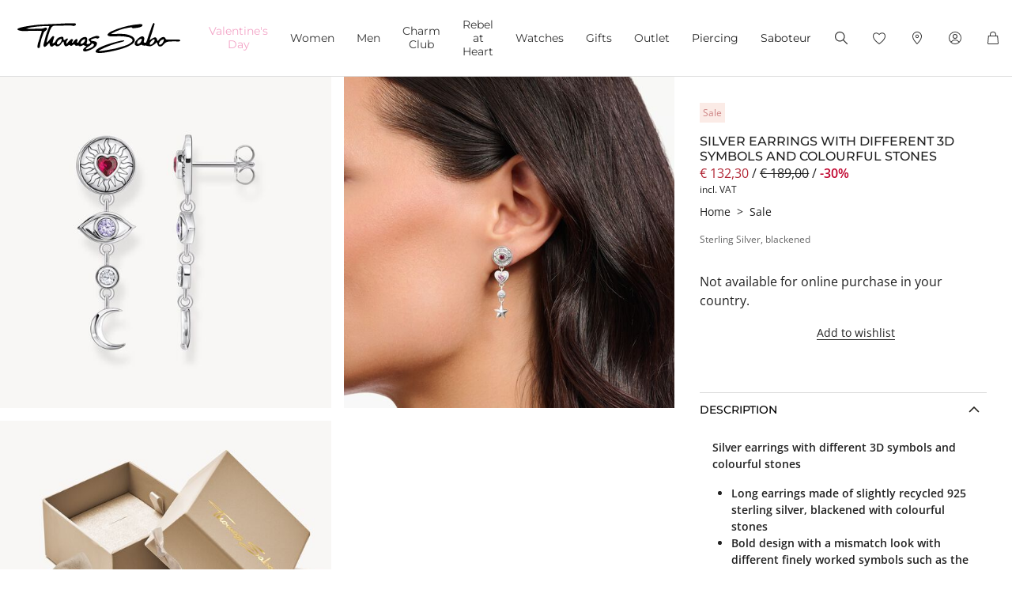

--- FILE ---
content_type: text/html;charset=UTF-8
request_url: https://www.thomassabo.com/EU/en_LV/pd/earrings/H2277-995-7-VG.html
body_size: 31345
content:
<!DOCTYPE html>
<html lang="en-LV">
<head>
<!--[if gt IE 9]><!-->

<script defer src="https://www.thomassabo.com/on/demandware.static/Sites-TS_EURO-Site/-/en_LV/v1769814534783/js/main.js"></script>
<script defer async src="//maps.googleapis.com/maps/api/js?key=AIzaSyCp4-sueDFsm_Eo89L7_rK8SisAg4EO7eE&loading=async&libraries=places&callback=initGoogleAPI"></script>
<script defer src="/on/demandware.static/Sites-TS_EURO-Site/-/en_LV/v1769814534783/js/pdp.js"></script>



<script>
window.affiliateChannelObjects = {"stom":{"channelKey":"stom","maxAge":30},"GDN":{"channelKey":"display","maxAge":30},"Retargeting":{"channelKey":"retargeting","maxAge":30},"Affiliate":{"channelKey":"affi","maxAge":45},"SM":{"channelKey":"sm","maxAge":30},"Newsletter":{"channelKey":"nl","maxAge":30},"PSM":{"channelKey":"soqu","maxAge":30},"WF":{"channelKey":"wf","maxAge":30},"SEA":{"channelKey":"sea","maxAge":30},"PLA":{"channelKey":"pla","maxAge":30},"Google+Target":{"channelKey":"disp","maxAge":30},"Youtube":{"channelKey":"display","maxAge":30},"Affiliate-LS":{"channelKey":"linksh","maxAge":45},"google+target":{"channelKey":"disp","maxAge":30},"Affiliate-ZN":{"channelKey":"zan","maxAge":45},"Gmail":{"channelKey":"gmail","maxAge":30},"Tracdelight":{"channelKey":"tracD","maxAge":45},"App":{"channelKey":"app","maxAge":30},"smt":{"channelKey":"smt","maxAge":15},"gmail":{"channelKey":"gmail","maxAge":30},"app":{"channelKey":"app","maxAge":30},"affiliate":{"channelKey":"affi","maxAge":45},"sm":{"channelKey":"sm","maxAge":30},"psm":{"channelKey":"soqu","maxAge":30},"wf":{"channelKey":"wf","maxAge":30},"sea":{"channelKey":"sea","maxAge":30},"pla":{"channelKey":"pla","maxAge":30},"tracdelight":{"channelKey":"tracD","maxAge":45},"display":{"channelKey":"display","maxAge":30},"gdn":{"channelKey":"display","maxAge":30},"retargeting":{"channelKey":"retargeting","maxAge":30},"newsletter":{"channelKey":"nl","maxAge":30},"youtube":{"channelKey":"display","maxAge":30},"affiliate-ls":{"channelKey":"linksh","maxAge":45},"affiliate-zn":{"channelKey":"zan","maxAge":45}};
window.internalChannelObjects = {"72":{"channelKey":"ol","maxAge":30}};
</script>

<!--<![endif]-->

<meta charset="UTF-8">
<meta http-equiv="x-ua-compatible" content="ie=edge">
<link rel="manifest" href="/on/demandware.static/Sites-TS_EURO-Site/-/default/dwada20a94/manifest.json" crossorigin="anonymous">


<script>
Object.defineProperty(window, 'tsBrandNameShort', {
value: 'TS',
writable: false,
configurable: false,
});
</script>
<!-- Initial data layer -->
<script>
const pageBreadcrumb = "Home>Sale>earrings";
window.dataLayer = window.dataLayer || [];
window.dataLayer.push({
event: 'page_meta',
content_group: 'productdetail' || '',
domain: window.location.hostname,
login_status: 'Logged Out' || '',
page_breadcrumb: pageBreadcrumb,
page_country:'LV' || '',
page_environment: 'Production' || '',
page_language: 'en' || '',
page_location: window.location.href,
page_name: window.location.pathname,
page_title: document.title,
page_type: 'product',
referrer: document.referrer,
traffic_type: 'external' || '',
user_id: '' || '',
user_email: '' || '',
user_email_md5: '' || '',
subscriber_key: '' || '',
});
</script>

<!-- Google Tag Manager -->
<script>(function(w,d,s,l,i){w[l]=w[l]||[];w[l].push({'gtm.start':
new Date().getTime(),event:'gtm.js'});var f=d.getElementsByTagName(s)[0],
j=d.createElement(s),dl=l!='dataLayer'?'&l='+l:'';j.async=true;j.src=
'https://sgtm.thomassabo.com/gtm.js?id='+i+dl;f.parentNode.insertBefore(j,f);
})(window,document,'script','dataLayer','GTM-TNQSD8C');</script>
<!-- End Google Tag Manager -->

<script>function tsAddLoadEvent(e){if(window.addEventListener)window.addEventListener("load",e,!1);else if(window.attachEvent)window.attachEvent("onload",e);else{var n=window.onload;window.onload="function"==typeof n?function(){n(),e()}:e}}document.createElement("picture"),function(e){function n(e){return void 0!==i[e]?i[e]:""}function t(e,n){if(e&&n&&a&&a.eventCategories&&a.eventsByLid){var t="",o=null;return e in a.eventCategories&&n in a.eventsByLid&&(t=a.eventCategories[e],o=a.eventsByLid[n],o.category=t),o}return null}function o(){return void 0===c&&(c=t(n("et_cid"),n("et_lid"))),c}var i={};e.location&&e.location.search&&(i=function(e){if(""===e)return{};for(var n={},t=0;t<e.length;++t){var o=e[t].split("=",2);n[o[0]]=1==o.length?"":decodeURIComponent(o[1].replace(/\+/g," "))}return n}(e.location.search.substr(1).split("&")));var a;try{a=JSON.parse({
  "action": "Resources-LoadTrackingConstant",
  "queryString": "",
  "locale": "en_LV",
  "eventCategories": {
    "2": "newsletter",
    "70": "catalog",
    "71": "cart",
    "72": "olapic"
  },
  "eventsByLid": {
    "1": {
      "label": "EU"
    },
    "23896": {
      "label": "AU"
    },
    "23898": {
      "label": "CA"
    },
    "1264153": {
      "label": "rebel-at-heart-spring-summer"
    },
    "1264165": {
      "label": "glam-and-soul-spring-summer"
    },
    "1264174": {
      "label": "watches-spring-summer"
    },
    "1509828": {
      "label": "charmclub-spring-summer"
    },
    "1582576": {
      "label": "dfb-karma-beads-booklet"
    },
    "1623561": {
      "label": "glam-and-soul-autumn-winter",
      "value": 2014
    },
    "1641229": {
      "label": "charmclub-autumn-winter",
      "value": 2014
    },
    "1750322": {
      "label": "article"
    },
    "1750328": {
      "label": "landingpage",
      "action": "view"
    },
    "1794754": {
      "label": "cart-sent-email"
    }
  }
})}catch(r){}var c;e.ts_tracking={getQueryParam:n,getCampaignObject:o}}(window);</script>
<script>!function(e,n,t,o){var i,a=n.getElementsByTagName(t)[0],r=function(e,o){n.getElementById(o)||(i=n.createElement(t),i.src=e,i.id=o,a.parentNode.insertBefore(i,a))};o.loadJsAfterOnload=function(e,n){function t(){r(e,n)}tsAddLoadEvent(t)}}(window,document,"script",window.apphelper=window.apphelper||{});</script>
<script>
window.initGoogleAPI = () => {
window.googleApiLoaded = true;
if (window.googleApiCallbackQueue) {
window.googleApiCallbackQueue.forEach(callback => callback());
window.googleApiCallbackQueue = [];
}
}
</script>
<link rel="preconnect" href="https://cdn.cquotient.com">
<link rel="dns-prefetch" href="https://cdn.cquotient.com">
<link rel="preconnect" href="https://ui.powerreviews.com">
<link rel="dns-prefetch" href="https://ui.powerreviews.com">
<link rel="preconnect" href="https://www.clarity.ms">
<link rel="dns-prefetch" href="https://www.clarity.ms">

<meta http-equiv="X-UA-Compatible" content="IE=edge">

    
        <title>Silver earrings with different 3D symbols and colourful stones | THOMAS SABO</title>
    
    <meta name="description" content="Silver earrings with different 3D symbols and colourful stones ➤ H2277-640-7 ➤ from &euro; 132,30 ➤ Discover now in the official THOMAS SABO STORE">
    <meta name="keywords" content="Silver earrings with different 3D symbols and colourful stones">


    <meta name="viewport" content="width=device-width, initial-scale=1.0">

<meta name="msvalidate.01" content="5E7A8F9E556913F6BDEAA25C40EDE345">
<meta name="facebook-domain-verification" content="2r6ws5qxkpw7a78ctgv0e4witd15so">
<meta name="google-site-verification" content="THgAdpxJ5EDm14ZlwxyvAu8KaoBY_Hql3wkQVL8itfM">
<meta name="google-site-verification" content="GqupqF9B8qAwUSXrpVXxRmPvTi8UQn22njF9Cutj3Q0">
<meta name="format-detection" content="telephone=no">




    
        
            <meta name="smartbanner:enabled-platforms" content="none">
        
    

    
        
        
        
            <meta name="robots" content="index,follow">
        
    






<link rel="apple-touch-icon" sizes="48x48" href="/on/demandware.static/Sites-TS_EURO-Site/-/default/dw8a93fda7/images/touch-icons/icon-48x48.png">
<link rel="apple-touch-icon" sizes="72x72" href="/on/demandware.static/Sites-TS_EURO-Site/-/default/dwe29b69ef/images/touch-icons/icon-72x72.png">
<link rel="apple-touch-icon" sizes="96x96" href="/on/demandware.static/Sites-TS_EURO-Site/-/default/dwc88f48dd/images/touch-icons/icon-96x96.png">
<link rel="apple-touch-icon" sizes="144x144" href="/on/demandware.static/Sites-TS_EURO-Site/-/default/dwab406483/images/touch-icons/icon-144x144.png">
<link rel="apple-touch-icon" sizes="192x192" href="/on/demandware.static/Sites-TS_EURO-Site/-/default/dwef55b973/images/touch-icons/icon-192x192.png">
<link rel="apple-touch-icon" href="/on/demandware.static/Sites-TS_EURO-Site/-/default/dwe29b69ef/images/touch-icons/icon-72x72.png">
<link rel="icon" type="image/png" href="/on/demandware.static/Sites-TS_EURO-Site/-/default/dwa8c0f6ba/images/favicon.png">



<link rel="canonical" href="https://www.thomassabo.com/EU/en_LV/pd/earrings/H2277-640-7-VG.html">









































<link rel="alternate" hreflang="fr-FR" href="https://www.thomassabo.com/EU/fr_FR/pd/boucles-doreilles/H2277-640-7-VG.html" data-included="1">
<link rel="alternate" hreflang="en-CZ" href="https://www.thomassabo.com/EU/en_CZ/pd/earrings/H2277-640-7-VG.html" data-included="1">
<link rel="alternate" hreflang="de-DE" href="https://www.thomassabo.com/EU/de_DE/pd/ohrringe/H2277-640-7-VG.html" data-included="1">
<link rel="alternate" hreflang="en-NL" href="https://www.thomassabo.com/EU/en_NL/pd/earrings/H2277-640-7-VG.html" data-included="1">
<link rel="alternate" hreflang="de-BE" href="https://www.thomassabo.com/EU/de_BE/pd/ohrringe/H2277-640-7-VG.html" data-included="1">
<link rel="alternate" hreflang="en-PL" href="https://www.thomassabo.com/EU/en_PL/pd/earrings/H2277-640-7-VG.html" data-included="1">
<link rel="alternate" hreflang="en-DE" href="https://www.thomassabo.com/EU/en_DE/pd/earrings/H2277-640-7-VG.html" data-included="1">
<link rel="alternate" hreflang="de-LU" href="https://www.thomassabo.com/EU/de_LU/pd/ohrringe/H2277-640-7-VG.html" data-included="1">
<link rel="alternate" hreflang="en-PT" href="https://www.thomassabo.com/EU/en_PT/pd/earrings/H2277-640-7-VG.html" data-included="1">
<link rel="alternate" hreflang="en-BE" href="https://www.thomassabo.com/EU/en_BE/pd/earrings/H2277-640-7-VG.html" data-included="1">
<link rel="alternate" hreflang="en-FI" href="https://www.thomassabo.com/EU/en_FI/pd/earrings/H2277-640-7-VG.html" data-included="1">
<link rel="alternate" hreflang="en-GR" href="https://www.thomassabo.com/EU/en_GR/pd/earrings/H2277-640-7-VG.html" data-included="1">
<link rel="alternate" hreflang="en-IT" href="https://www.thomassabo.com/EU/en_IT/pd/earrings/H2277-640-7-VG.html" data-included="1">
<link rel="alternate" hreflang="en-AT" href="https://www.thomassabo.com/EU/en_AT/pd/earrings/H2277-640-7-VG.html" data-included="1">
<link rel="alternate" hreflang="en-SK" href="https://www.thomassabo.com/EU/en_SK/pd/earrings/H2277-640-7-VG.html" data-included="1">
<link rel="alternate" hreflang="en-IE" href="https://www.thomassabo.com/EU/en_IE/pd/earrings/H2277-640-7-VG.html" data-included="1">
<link rel="alternate" hreflang="en-EE" href="https://www.thomassabo.com/EU/en_EE/pd/earrings/H2277-640-7-VG.html" data-included="1">
<link rel="alternate" hreflang="en-LV" href="https://www.thomassabo.com/EU/en_LV/pd/earrings/H2277-640-7-VG.html" data-included="1">
<link rel="alternate" hreflang="en-LT" href="https://www.thomassabo.com/EU/en_LT/pd/earrings/H2277-640-7-VG.html" data-included="1">
<link rel="alternate" hreflang="en-HU" href="https://www.thomassabo.com/EU/en_HU/pd/earrings/H2277-640-7-VG.html" data-included="1">
<link rel="alternate" hreflang="de-AT" href="https://www.thomassabo.com/EU/de_AT/pd/ohrringe/H2277-640-7-VG.html" data-included="1">
<link rel="alternate" hreflang="es-ES" href="https://www.thomassabo.com/EU/es_ES/pd/pendientes/H2277-640-7-VG.html" data-included="1">
<link rel="alternate" hreflang="fr-BE" href="https://www.thomassabo.com/EU/fr_BE/pd/boucles-doreilles/H2277-640-7-VG.html" data-included="1">
<link rel="alternate" hreflang="en-SI" href="https://www.thomassabo.com/EU/en_SI/pd/earrings/H2277-640-7-VG.html" data-included="1">
<link rel="alternate" hreflang="fr-LU" href="https://www.thomassabo.com/EU/fr_LU/pd/boucles-doreilles/H2277-640-7-VG.html" data-included="1">










<style>
.no-js img.lazyload {display: none;} img {-ms-interpolation-mode: bicubic;}
</style>
<link href="/on/demandware.static/Sites-TS_EURO-Site/-/en_LV/v1769814534783/css/scss-style.css" rel="stylesheet">


<link rel="preload" as="style" href="/on/demandware.static/Sites-TS_EURO-Site/-/en_LV/v1769814534783/css/pdp.css"

onload="this.onload=null;this.rel='stylesheet'">

<noscript>
<link rel="stylesheet" href="/on/demandware.static/Sites-TS_EURO-Site/-/en_LV/v1769814534783/css/pdp.css"
 />
</noscript>


<link rel="preload" as="style" href="/on/demandware.static/Sites-TS_EURO-Site/-/en_LV/v1769814534783/css/experience/components/ts_layouts/slickCarousel.css"

onload="this.onload=null;this.rel='stylesheet'">

<noscript>
<link rel="stylesheet" href="/on/demandware.static/Sites-TS_EURO-Site/-/en_LV/v1769814534783/css/experience/components/ts_layouts/slickCarousel.css"
 />
</noscript>


<link rel="preload" as="style" href="/on/demandware.static/Sites-TS_EURO-Site/-/en_LV/v1769814534783/css/skin/skin.css"

onload="this.onload=null;this.rel='stylesheet'">

<noscript>
<link rel="stylesheet" href="/on/demandware.static/Sites-TS_EURO-Site/-/en_LV/v1769814534783/css/skin/skin.css"
 />
</noscript>




<script type="text/javascript">//<!--
/* <![CDATA[ (head-active_data.js) */
var dw = (window.dw || {});
dw.ac = {
    _analytics: null,
    _events: [],
    _category: "",
    _searchData: "",
    _anact: "",
    _anact_nohit_tag: "",
    _analytics_enabled: "true",
    _timeZone: "Europe/Berlin",
    _capture: function(configs) {
        if (Object.prototype.toString.call(configs) === "[object Array]") {
            configs.forEach(captureObject);
            return;
        }
        dw.ac._events.push(configs);
    },
	capture: function() { 
		dw.ac._capture(arguments);
		// send to CQ as well:
		if (window.CQuotient) {
			window.CQuotient.trackEventsFromAC(arguments);
		}
	},
    EV_PRD_SEARCHHIT: "searchhit",
    EV_PRD_DETAIL: "detail",
    EV_PRD_RECOMMENDATION: "recommendation",
    EV_PRD_SETPRODUCT: "setproduct",
    applyContext: function(context) {
        if (typeof context === "object" && context.hasOwnProperty("category")) {
        	dw.ac._category = context.category;
        }
        if (typeof context === "object" && context.hasOwnProperty("searchData")) {
        	dw.ac._searchData = context.searchData;
        }
    },
    setDWAnalytics: function(analytics) {
        dw.ac._analytics = analytics;
    },
    eventsIsEmpty: function() {
        return 0 == dw.ac._events.length;
    }
};
/* ]]> */
// -->
</script>
<script type="text/javascript">//<!--
/* <![CDATA[ (head-cquotient.js) */
var CQuotient = window.CQuotient = {};
CQuotient.clientId = 'aaqy-TS_EURO';
CQuotient.realm = 'AAQY';
CQuotient.siteId = 'TS_EURO';
CQuotient.instanceType = 'prd';
CQuotient.locale = 'en_LV';
CQuotient.fbPixelId = '__UNKNOWN__';
CQuotient.activities = [];
CQuotient.cqcid='';
CQuotient.cquid='';
CQuotient.cqeid='';
CQuotient.cqlid='';
CQuotient.apiHost='api.cquotient.com';
/* Turn this on to test against Staging Einstein */
/* CQuotient.useTest= true; */
CQuotient.useTest = ('true' === 'false');
CQuotient.initFromCookies = function () {
	var ca = document.cookie.split(';');
	for(var i=0;i < ca.length;i++) {
	  var c = ca[i];
	  while (c.charAt(0)==' ') c = c.substring(1,c.length);
	  if (c.indexOf('cqcid=') == 0) {
		CQuotient.cqcid=c.substring('cqcid='.length,c.length);
	  } else if (c.indexOf('cquid=') == 0) {
		  var value = c.substring('cquid='.length,c.length);
		  if (value) {
		  	var split_value = value.split("|", 3);
		  	if (split_value.length > 0) {
			  CQuotient.cquid=split_value[0];
		  	}
		  	if (split_value.length > 1) {
			  CQuotient.cqeid=split_value[1];
		  	}
		  	if (split_value.length > 2) {
			  CQuotient.cqlid=split_value[2];
		  	}
		  }
	  }
	}
}
CQuotient.getCQCookieId = function () {
	if(window.CQuotient.cqcid == '')
		window.CQuotient.initFromCookies();
	return window.CQuotient.cqcid;
};
CQuotient.getCQUserId = function () {
	if(window.CQuotient.cquid == '')
		window.CQuotient.initFromCookies();
	return window.CQuotient.cquid;
};
CQuotient.getCQHashedEmail = function () {
	if(window.CQuotient.cqeid == '')
		window.CQuotient.initFromCookies();
	return window.CQuotient.cqeid;
};
CQuotient.getCQHashedLogin = function () {
	if(window.CQuotient.cqlid == '')
		window.CQuotient.initFromCookies();
	return window.CQuotient.cqlid;
};
CQuotient.trackEventsFromAC = function (/* Object or Array */ events) {
try {
	if (Object.prototype.toString.call(events) === "[object Array]") {
		events.forEach(_trackASingleCQEvent);
	} else {
		CQuotient._trackASingleCQEvent(events);
	}
} catch(err) {}
};
CQuotient._trackASingleCQEvent = function ( /* Object */ event) {
	if (event && event.id) {
		if (event.type === dw.ac.EV_PRD_DETAIL) {
			CQuotient.trackViewProduct( {id:'', alt_id: event.id, type: 'raw_sku'} );
		} // not handling the other dw.ac.* events currently
	}
};
CQuotient.trackViewProduct = function(/* Object */ cqParamData){
	var cq_params = {};
	cq_params.cookieId = CQuotient.getCQCookieId();
	cq_params.userId = CQuotient.getCQUserId();
	cq_params.emailId = CQuotient.getCQHashedEmail();
	cq_params.loginId = CQuotient.getCQHashedLogin();
	cq_params.product = cqParamData.product;
	cq_params.realm = cqParamData.realm;
	cq_params.siteId = cqParamData.siteId;
	cq_params.instanceType = cqParamData.instanceType;
	cq_params.locale = CQuotient.locale;
	
	if(CQuotient.sendActivity) {
		CQuotient.sendActivity(CQuotient.clientId, 'viewProduct', cq_params);
	} else {
		CQuotient.activities.push({activityType: 'viewProduct', parameters: cq_params});
	}
};
/* ]]> */
// -->
</script>








   <script type="application/ld+json" class="schema" data-id="pdpSchema">
        {"@context":"http://schema.org/","@type":"Product","@id":"https://www.thomassabo.com/EU/en_LV/pd/earrings/H2277-640-7-VG.html","name":"Silver earrings with different 3D symbols and colourful stones","description":"<ul><li>Long earrings made of slightly recycled 925 sterling silver, blackened with colourful stones</li><li>Bold design with a mismatch look with different finely worked symbols such as the eye, sun, moon and a star</li><li>The earrings’ back is adorned with fine engravings</li></ul><p>Cosmic talismans: these long earrings consist of high-quality recycled 925 sterling silver and are slightly. They are designed with a mismatch look and adorned with different lucky 3D symbols. A heart with a pink-coloured zirconia stone with a heart cut, a white zirconia stone with a bezel setting and a faceted star are placed below one of the eyes with a red stone. An eye with a pink-coloured stone, a white zirconia stone with a bezel setting and a faceted moon are placed below one of the suns with a heart-shaped, red stone. Each element’s back is embellished with fine engraved lines. Due to its symbolic meaning, this ear jewellery is the perfect talisman and gift for one’s loved ones.</p>","mpn":"H2277-640-7","sku":"H2277-640-7","category":"Earrings","material":"Sterling Silver, blackened","color":"silver-coloured, white, lavender, pink, red","brand":{"@type":"Brand","name":"THOMAS SABO"},"image":["https://www.thomassabo.com/dw/image/v2/AAQY_PRD/on/demandware.static/-/Sites-ts-master-catalog/default/dw8611d181/product/H/H/H2277/H2277-640-7.jpg?sfrm=png&bgcolor=F9F7F5","https://www.thomassabo.com/dw/image/v2/AAQY_PRD/on/demandware.static/-/Sites-ts-master-catalog/default/dw83ac5a63/product/H/H/H2277/H2277-640-7_mf1.jpg?sfrm=png&bgcolor=F9F7F5","https://www.thomassabo.com/dw/image/v2/AAQY_PRD/on/demandware.static/-/Sites-ts-master-catalog/default/dw41608e07/product/H/H/H2277/H2277-640-7_package1.jpg?sfrm=png&bgcolor=F9F7F5"],"offers":[{"url":"/EU/en_LV/pd/earrings/H2277-640-7-VG.html","@type":"Offer","priceCurrency":"EUR","price":"132.30","availability":"http://schema.org/OutOfStock"}]}
    </script>


</head>
<body id="ts-web-body" class="v2 js no-js no-touch pagecontext--product pagecontext-ns--product ts-theme--light">




<div id="tsInstance" data-instance="prod"></div>




    <div
        id="microsoftClarity"
        data-project-id="sb35o76jnh"
    ></div>


<div id="skeleton" data-emoji-msg="Invalid characters have been removed" class="skeleton" style="background-color: #fff;" >
<div class="nojavascript">
<noscript>
Please enable JavaScript to be able to use all features (i.e. order process) of our website. JavaScript can also be disabled by an Ad Blocker. In this case please disable your Ad Blocker for the unrestricted use of our website.
</noscript>
</div>

<a id="top"></a>
<header id="headerbar" class="headerbar" data-cgid="">
    <div class="topsliderwrapper js-topsliderwrapper">
    
        
            
	 


	




<style>:root {--topslider-height: 0px !important;}</style>

 
	
        
    
</div>



    


<div class="header-wrapper">
    <nav class="navigation--mobile" id="nav-mobile" role="tablist">
        



<div class="nav-inner">







<div class="level level1 js-level" data-cgid="promotion-menu2">
<a id="item-1"
role="tab"
href="https://www.thomassabo.com/EU/en_LV/valentines-day"
class=""
style="color: #f3a5c7;"
>Valentine's Da⁠y</a>
</div>







<div class="level level1 collapsible js-level" data-cgid="jewellery">
<a id="item-2"
role="tab"
data-toggle="collapse"
data-parent="#nav-mobile"
href="#item-2-sub"
aria-expanded="false"
aria-controls="item-2-sub"
class=""
style=""
>Women<span class="collapsible-plus"></span></a>
<div id="item-2-sub"
role="tabpanel"
class="collapse"
aria-labelledby="item-2"
data-parent="#nav-mobile"
>
<div class="collapsible-inner">




<div class="level level2 js-level" data-cgid="jewellery-discover">
<a role="tab"
href="https://www.thomassabo.com/EU/en_LV/collections/thomas-sabo-jewellery"
class=""
style=""
>Discover jewellery</a>
</div>





<div class="level level2 js-level" data-cgid="jewellery-newitems">
<a role="tab"
href="https://www.thomassabo.com/EU/en_LV/inspiration/inspiration/women-new-arrivals"
class=""
style=""
>New Arrivals</a>
</div>





<div class="level level2 js-level" data-cgid="jewellery-topseller">
<a role="tab"
href="/EU/en_LV/jewellery/top-seller"
class=""
style=""
>Top seller</a>
</div>





<div class="level level2 js-level" data-cgid="jewellery-engraving">
<a role="tab"
href="https://www.thomassabo.com/EU/en_LV/engraving/discover-engraving"
class=""
style=""
>Engraving</a>
</div>





<div class="level level2 js-level" data-cgid="jewellery-outlet">
<a role="tab"
href="https://www.thomassabo.com/EU/en_LV/outlet"
class=""
style=""
>Outlet</a>
</div>





<div class="level level2 collapsible js-level" data-cgid="jewellery-categories">
<a id="item-2-6"
role="tab"
data-toggle="collapse"
data-parent="#item-2-sub"
href="#item-2-6-sub"
aria-expanded="false"
aria-controls="item-2-6-sub"
class=""
style=""
>By category<span class="collapsible-plus"></span></a>
<div id="item-2-6-sub" class="collapse" aria-labelledby="item-2-6" data-parent="#item-2-sub">
<div class="collapsible-inner">
<ul class="level level3">


<li class="js-level" data-cgid="jewellery-allitems"><a
href="/EU/en_LV/jewellery/by-category/all-items"
class=""
style="">
All Items

</a>
</li>


<li class="js-level" data-cgid="jewellery-bracelets"><a
href="/EU/en_LV/jewellery/by-category/bracelets"
class=""
style="">
Bracelets

</a>
</li>


<li class="js-level" data-cgid="jewellery-basicbracelets"><a
href="/EU/en_LV/jewellery/by-category/basic-bracelets"
class=""
style="">
Basic Bracelets

</a>
</li>


<li class="js-level" data-cgid="jewellery-tennisbracelet"><a
href="https://www.thomassabo.com/EU/en_LV/jewellery/by-category/bracelets/tennis-bracelets"
class=""
style="">
Tennis Bracelets

</a>
</li>


<li class="js-level" data-cgid="jewellery-bangles"><a
href="/EU/en_LV/jewellery/by-category/bangles"
class=""
style="">
Bangles

</a>
</li>


<li class="js-level" data-cgid="jewellery-rings"><a
href="/EU/en_LV/jewellery/by-category/rings"
class=""
style="">
Rings

</a>
</li>


<li class="js-level" data-cgid="jewellery-necklaces"><a
href="/EU/en_LV/jewellery/by-category/necklaces"
class=""
style="">
Necklaces

</a>
</li>


<li class="js-level" data-cgid="jewellery-basicnecklaces"><a
href="https://www.thomassabo.com/EU/en_LV/jewellery/by-category/fine-chains"
class=""
style="">
Basic Necklaces

</a>
</li>


<li class="js-level" data-cgid="jewellery-pendants"><a
href="/EU/en_LV/jewellery/by-category/pendants"
class=""
style="">
Pendants

</a>
</li>


<li class="js-level" data-cgid="jewellery-pendantnecklaces"><a
href="/EU/en_LV/jewellery/by-category/necklaces-with-pendant"
class=""
style="">
Necklaces with Pendant

</a>
</li>


<li class="js-level" data-cgid="jewellery-collectablecharms"><a
href="https://www.thomassabo.com/EU/en_LV/charm-club/by-category/charms-original"
class=""
style="">
Charms

</a>
</li>


<li class="js-level" data-cgid="jewellery-collectablebracelets"><a
href="https://www.thomassabo.com/EU/en_LV/charm-club/by-category/charm-bracelets-original"
class=""
style="">
Charm Bracelets

</a>
</li>


<li class="js-level" data-cgid="jewellery-collectablenecklaces"><a
href="https://www.thomassabo.com/EU/en_LV/charm-club/by-category/charm-necklaces-original"
class=""
style="">
Charm Necklaces

</a>
</li>


<li class="js-level" data-cgid="jewellery-earrings"><a
href="/EU/en_LV/jewellery/by-category/earrings"
class=""
style="">
Earrings

</a>
</li>


<li class="js-level" data-cgid="jewellery-earstuds"><a
href="/EU/en_LV/jewellery/by-category/ear-studs"
class=""
style="">
Ear Studs

</a>
</li>


<li class="js-level" data-cgid="jewellery-hoopearrings"><a
href="/EU/en_LV/jewellery/by-category/hoop-earrings"
class=""
style="">
Hoop Earrings

</a>
</li>


<li class="js-level" data-cgid="jewellery-earcuffs"><a
href="/EU/en_LV/jewellery/by-category/ear-cuffs"
class=""
style="">
Ear cuffs

</a>
</li>


<li class="js-level" data-cgid="jewellery-watches"><a
href="https://www.thomassabo.com/EU/en_LV/watches/by-gender/ladies-watches"
class=""
style="">
Watches

</a>
</li>


<li class="js-level" data-cgid="jewellery-anklets"><a
href="/EU/en_LV/jewellery/by-category/anklets"
class=""
style="">
Anklets

</a>
</li>


<li class="js-level" data-cgid="jewellery-beads"><a
href="/EU/en_LV/jewellery/by-category/beads"
class=""
style="">
Beads

</a>
</li>


<li class="js-level" data-cgid="jewellery-eyewear"><a
href="https://www.thomassabo.com/EU/en_LV/sunglasses/target-group/for-her"
class=""
style="">
Sunglasses

<span class="flag-container">
<span class="flag flag--sale">SALE</span>
</span>

</a>
</li>


<li class="js-level" data-cgid="jewellery-jewelleryboxes"><a
href="https://www.thomassabo.com/EU/en_LV/inspiration/inspiration/jewellery-boxes-care"
class=""
style="">
Jewellery Boxes &amp; Care

</a>
</li>

</ul>
</div>
</div>
</div>





<div class="level level2 collapsible js-level" data-cgid="jewellery-collections">
<a id="item-2-7"
role="tab"
data-toggle="collapse"
data-parent="#item-2-sub"
href="#item-2-7-sub"
aria-expanded="false"
aria-controls="item-2-7-sub"
class=""
style=""
>By collections<span class="collapsible-plus"></span></a>
<div id="item-2-7-sub" class="collapse" aria-labelledby="item-2-7" data-parent="#item-2-sub">
<div class="collapsible-inner">
<ul class="level level3">


<li class="js-level" data-cgid="jewellery-elyndra"><a
href="https://www.thomassabo.com/EU/en_LV/inspiration/inspiration/elyndra"
class=""
style="">
Elyndra

</a>
</li>


<li class="js-level" data-cgid="jewellery-boldelegance"><a
href="https://www.thomassabo.com/EU/en_LV/inspiration/inspiration/bold-elegance"
class=""
style="">
Bold Elegance

</a>
</li>


<li class="js-level" data-cgid="jewellery-bloomingskies"><a
href="https://www.thomassabo.com/EU/en_LV/inspiration/inspiration/blooming-skies"
class=""
style="">
Blooming Skies

</a>
</li>


<li class="js-level" data-cgid="jewellery-trueromance"><a
href="https://www.thomassabo.com/EU/en_LV/inspiration/inspiration/true-romance"
class=""
style="">
True Romance

</a>
</li>

</ul>
</div>
</div>
</div>





<div class="level level2 collapsible js-level" data-cgid="jewellery-material">
<a id="item-2-8"
role="tab"
data-toggle="collapse"
data-parent="#item-2-sub"
href="#item-2-8-sub"
aria-expanded="false"
aria-controls="item-2-8-sub"
class=""
style=""
>By material<span class="collapsible-plus"></span></a>
<div id="item-2-8-sub" class="collapse" aria-labelledby="item-2-8" data-parent="#item-2-sub">
<div class="collapsible-inner">
<ul class="level level3">


<li class="js-level" data-cgid="jewellery-material-silver"><a
href="/EU/en_LV/jewellery/by-material/sterling-silver"
class=""
style="">
Sterling Silver

</a>
</li>


<li class="js-level" data-cgid="jewellery-material-yellowgold"><a
href="/EU/en_LV/jewellery/by-material/18-carat-gold-plating---sterling-silver"
class=""
style="">
18-carat gold-plating - Sterling Silver

</a>
</li>


<li class="js-level" data-cgid="jewellery-material-rosegold"><a
href="/EU/en_LV/jewellery/by-material/18-carat-rose-gold-plating---sterling-silver"
class=""
style="">
18-carat rose gold plating - Sterling Silver

</a>
</li>

</ul>
</div>
</div>
</div>



</div>
</div>
</div>







<div class="level level1 collapsible js-level" data-cgid="men">
<a id="item-3"
role="tab"
data-toggle="collapse"
data-parent="#nav-mobile"
href="#item-3-sub"
aria-expanded="false"
aria-controls="item-3-sub"
class=""
style=""
>Men<span class="collapsible-plus"></span></a>
<div id="item-3-sub"
role="tabpanel"
class="collapse"
aria-labelledby="item-3"
data-parent="#nav-mobile"
>
<div class="collapsible-inner">




<div class="level level2 js-level" data-cgid="men-discover">
<a role="tab"
href="https://www.thomassabo.com/EU/en_LV/collections/rebel-at-heart"
class=""
style=""
>Discover jewellery</a>
</div>





<div class="level level2 js-level" data-cgid="men-newitems">
<a role="tab"
href="https://www.thomassabo.com/EU/en_LV/inspiration/inspiration/men-new-arrivals"
class=""
style=""
>New Arrivals</a>
</div>





<div class="level level2 js-level" data-cgid="men-topseller">
<a role="tab"
href="/EU/en_LV/men/topseller"
class=""
style=""
>Topseller</a>
</div>





<div class="level level2 js-level" data-cgid="men-engraving">
<a role="tab"
href="https://www.thomassabo.com/EU/en_LV/engraving/discover-engraving"
class=""
style=""
>Engraving</a>
</div>





<div class="level level2 js-level" data-cgid="men-outlet">
<a role="tab"
href="https://www.thomassabo.com/EU/en_LV/outlet?prefn1=target-audience&amp;prefv1=Mens"
class=""
style=""
>Outlet</a>
</div>





<div class="level level2 collapsible js-level" data-cgid="men-categories">
<a id="item-3-6"
role="tab"
data-toggle="collapse"
data-parent="#item-3-sub"
href="#item-3-6-sub"
aria-expanded="false"
aria-controls="item-3-6-sub"
class=""
style=""
>By category<span class="collapsible-plus"></span></a>
<div id="item-3-6-sub" class="collapse" aria-labelledby="item-3-6" data-parent="#item-3-sub">
<div class="collapsible-inner">
<ul class="level level3">


<li class="js-level" data-cgid="men-categories-allitems"><a
href="/EU/en_LV/men/by-category/all-items"
class=""
style="">
All Items

</a>
</li>


<li class="js-level" data-cgid="men-categories-rings"><a
href="/EU/en_LV/men/by-category/rings"
class=""
style="">
Rings

</a>
</li>


<li class="js-level" data-cgid="men-categories-signetrings"><a
href="/EU/en_LV/men/by-category/signet-rings"
class=""
style="">
Signet Rings

</a>
</li>


<li class="js-level" data-cgid="men-categories-bandrings"><a
href="/EU/en_LV/men/by-category/band-rings"
class=""
style="">
Band Rings

</a>
</li>


<li class="js-level" data-cgid="men-categories-bracelets"><a
href="/EU/en_LV/men/by-category/bracelets"
class=""
style="">
Bracelets

</a>
</li>


<li class="js-level" data-cgid="men-categories-basicbracelets"><a
href="/EU/en_LV/men/by-category/basic-bracelets"
class=""
style="">
Basic Bracelets

</a>
</li>


<li class="js-level" data-cgid="men-categories-bangles"><a
href="/EU/en_LV/men/by-category/bangles"
class=""
style="">
Bangles

</a>
</li>


<li class="js-level" data-cgid="men-categories-necklaces"><a
href="/EU/en_LV/men/by-category/necklaces-chains"
class=""
style="">
Necklaces &amp; Chains

</a>
</li>


<li class="js-level" data-cgid="men-categories-basicnecklaces"><a
href="/EU/en_LV/men/by-category/basic-necklaces"
class=""
style="">
Basic Necklaces

</a>
</li>


<li class="js-level" data-cgid="men-categories-pendants"><a
href="/EU/en_LV/men/by-category/pendants"
class=""
style="">
Pendants

</a>
</li>


<li class="js-level" data-cgid="men-categories-pendantnecklaces"><a
href="/EU/en_LV/men/by-category/necklaces-with-pendant"
class=""
style="">
Necklaces with Pendant

</a>
</li>


<li class="js-level" data-cgid="men-categories-watches"><a
href="https://www.thomassabo.com/EU/en_LV/watches/by-gender/mens-watches"
class=""
style="">
Watches

</a>
</li>


<li class="js-level" data-cgid="men-categories-earrings"><a
href="/EU/en_LV/men/by-category/ear-studs-hoops"
class=""
style="">
Ear Studs &amp; Hoops

</a>
</li>


<li class="js-level" data-cgid="men-categories-beads"><a
href="/EU/en_LV/men/by-category/beads"
class=""
style="">
Beads

</a>
</li>


<li class="js-level" data-cgid="men-categories-eyewear"><a
href="https://www.thomassabo.com/EU/en_LV/sunglasses/target-group/for-him"
class=""
style="">
Sunglasses

<span class="flag-container">
<span class="flag flag--sale">SALE</span>
</span>

</a>
</li>


<li class="js-level" data-cgid="men-jewelleryboxes"><a
href="https://www.thomassabo.com/EU/en_LV/inspiration/inspiration/jewellery-boxes-care"
class=""
style="">
Jewellery Boxes &amp; Care

</a>
</li>

</ul>
</div>
</div>
</div>





<div class="level level2 collapsible js-level" data-cgid="men-collections">
<a id="item-3-7"
role="tab"
data-toggle="collapse"
data-parent="#item-3-sub"
href="#item-3-7-sub"
aria-expanded="false"
aria-controls="item-3-7-sub"
class=""
style=""
>By collections<span class="collapsible-plus"></span></a>
<div id="item-3-7-sub" class="collapse" aria-labelledby="item-3-7" data-parent="#item-3-sub">
<div class="collapsible-inner">
<ul class="level level3">


<li class="js-level" data-cgid="men-collections-wildhorses"><a
href="https://www.thomassabo.com/EU/en_LV/inspiration/inspiration/wild-horses"
class=""
style="">
Wild Horses

<span class="flag-container">
<span class="flag flag--new">NEW</span>
</span>

</a>
</li>


<li class="js-level" data-cgid="men-collections-rebelliousglam"><a
href="https://www.thomassabo.com/EU/en_LV/inspiration/inspiration/rebellious-glam"
class=""
style="">
Rebellious Glam

</a>
</li>

</ul>
</div>
</div>
</div>





<div class="level level2 collapsible js-level" data-cgid="men-material">
<a id="item-3-8"
role="tab"
data-toggle="collapse"
data-parent="#item-3-sub"
href="#item-3-8-sub"
aria-expanded="false"
aria-controls="item-3-8-sub"
class=""
style=""
>By material<span class="collapsible-plus"></span></a>
<div id="item-3-8-sub" class="collapse" aria-labelledby="item-3-8" data-parent="#item-3-sub">
<div class="collapsible-inner">
<ul class="level level3">


<li class="js-level" data-cgid="men-material-silver"><a
href="/EU/en_LV/men/by-material/sterling-silver"
class=""
style="">
Sterling Silver

</a>
</li>


<li class="js-level" data-cgid="men-material-yellowgold"><a
href="/EU/en_LV/men/by-material/18-carat-gold-plating---sterling-silver"
class=""
style="">
18-carat gold-plating - Sterling Silver

</a>
</li>

</ul>
</div>
</div>
</div>



</div>
</div>
</div>







<div class="level level1 collapsible js-level" data-cgid="charmclub-menu">
<a id="item-4"
role="tab"
data-toggle="collapse"
data-parent="#nav-mobile"
href="#item-4-sub"
aria-expanded="false"
aria-controls="item-4-sub"
class="charmclub-menu"
style=""
>Charm Club<span class="collapsible-plus"></span></a>
<div id="item-4-sub"
role="tabpanel"
class="collapse"
aria-labelledby="item-4"
data-parent="#nav-mobile"
>
<div class="collapsible-inner">




<div class="level level2 js-level" data-cgid="charmclub">
<a role="tab"
href="https://www.thomassabo.com/EU/en_LV/collections/charm-club"
class="charmclub-menu"
style=""
>Discover Charm Club</a>
</div>





<div class="level level2 js-level" data-cgid="charmclub-newproducts">
<a role="tab"
href="https://www.thomassabo.com/EU/en_LV/inspiration/inspiration/charm-club-new-arrivals"
class=""
style=""
>New Arrivals</a>
</div>





<div class="level level2 js-level" data-cgid="charmclub-topseller">
<a role="tab"
href="/EU/en_LV/charm-club/top-seller"
class=""
style=""
>Top seller</a>
</div>





<div class="level level2 js-level" data-cgid="charmclub-charmista">
<a role="tab"
href="/EU/en_LV/charm-club/collect-save"
class=""
style=""
>Collect &amp; save</a>
</div>





<div class="level level2 js-level" data-cgid="charmclub-engraving">
<a role="tab"
href="https://www.thomassabo.com/EU/en_LV/engraving/discover-engraving?prefn1=productline-exact&amp;prefv1=Charm%20Club&amp;prefn2=productgroup-exact&amp;prefv2=Charms#productlist"
class=""
style=""
>Engraving</a>
</div>





<div class="level level2 js-level" data-cgid="charmclub-outlet">
<a role="tab"
href="https://www.thomassabo.com/EU/en_LV/outlet?prefn1=productline-exact&amp;prefv1=Charm%20Club"
class=""
style=""
>Outlet</a>
</div>





<div class="level level2 collapsible js-level" data-cgid="charmclub-categories">
<a id="item-4-7"
role="tab"
data-toggle="collapse"
data-parent="#item-4-sub"
href="#item-4-7-sub"
aria-expanded="false"
aria-controls="item-4-7-sub"
class=""
style=""
>By category<span class="collapsible-plus"></span></a>
<div id="item-4-7-sub" class="collapse" aria-labelledby="item-4-7" data-parent="#item-4-sub">
<div class="collapsible-inner">
<ul class="level level3">


<li class="js-level" data-cgid="charmclub-categories-allitems"><a
href="/EU/en_LV/charm-club/by-category/all-items"
class=""
style="">
All Items

</a>
</li>


<li class="js-level" data-cgid="charmclub-categories-collectablecharms"><a
href="/EU/en_LV/charm-club/by-category/charms-original"
class=""
style="">
Charms Original

</a>
</li>


<li class="js-level" data-cgid="charmclub-categories-collectablecharms-connect"><a
href="/EU/en_LV/charm-club/by-category/charms-connect"
class=""
style="">
Charms Connect

</a>
</li>


<li class="js-level" data-cgid="charmclub-categories-collectablebracelets"><a
href="/EU/en_LV/charm-club/by-category/charm-bracelets-original"
class=""
style="">
Charm Bracelets Original

</a>
</li>


<li class="js-level" data-cgid="charmclub-categories-collectablebracelets-connect"><a
href="/EU/en_LV/charm-club/by-category/charm-bracelets-connect"
class=""
style="">
Charm Bracelets Connect

</a>
</li>


<li class="js-level" data-cgid="charmclub-categories-collectablenecklaces"><a
href="/EU/en_LV/charm-club/by-category/charm-necklaces-original"
class=""
style="">
Charm Necklaces Original

</a>
</li>


<li class="js-level" data-cgid="charmclub-categories-collectablenecklaces-connect"><a
href="/EU/en_LV/charm-club/by-category/charm-necklaces-connect"
class=""
style="">
Charm Necklaces Connect

</a>
</li>


<li class="js-level" data-cgid="charmclub-categories-accessoires"><a
href="https://www.thomassabo.com/EU/en_LV/inspiration/inspiration/accessories"
class=""
style="">
Accessories

</a>
</li>


<li class="js-level" data-cgid="charmclub-categories-carrier"><a
href="/EU/en_LV/charm-club/by-category/charm-carriers"
class=""
style="">
Charm Carriers

</a>
</li>

</ul>
</div>
</div>
</div>





<div class="level level2 collapsible js-level" data-cgid="charmclub-collaborations">
<a id="item-4-8"
role="tab"
data-toggle="collapse"
data-parent="#item-4-sub"
href="#item-4-8-sub"
aria-expanded="false"
aria-controls="item-4-8-sub"
class=""
style=""
>Collaborations<span class="collapsible-plus"></span></a>
<div id="item-4-8-sub" class="collapse" aria-labelledby="item-4-8" data-parent="#item-4-sub">
<div class="collapsible-inner">
<ul class="level level3">


<li class="js-level" data-cgid="charmclub-collaborations-haribo"><a
href="https://www.thomassabo.com/EU/en_LV/haribo/by-category/charms"
class=""
style="">
Haribo

</a>
</li>


<li class="js-level" data-cgid="charmclub-collaborations-smiley"><a
href="https://www.thomassabo.com/EU/en_LV/inspiration/inspiration/smileyworld%C2%AE"
class=""
style="">
SmileyWorld&reg;

</a>
</li>


<li class="js-level" data-cgid="charmclub-collaborations-peanuts"><a
href="https://www.thomassabo.com/EU/en_LV/inspiration/inspiration/peanuts"
class=""
style="">
Peanuts&trade;

</a>
</li>

</ul>
</div>
</div>
</div>





<div class="level level2 collapsible js-level" data-cgid="charmclub-getinspired">
<a id="item-4-9"
role="tab"
data-toggle="collapse"
data-parent="#item-4-sub"
href="#item-4-9-sub"
aria-expanded="false"
aria-controls="item-4-9-sub"
class=""
style=""
>By topic<span class="collapsible-plus"></span></a>
<div id="item-4-9-sub" class="collapse" aria-labelledby="item-4-9" data-parent="#item-4-sub">
<div class="collapsible-inner">
<ul class="level level3">


<li class="js-level" data-cgid="charmclub-getinspired-zodiacsignsbirthstones"><a
href="/EU/en_LV/charm-club/by-topic/star-signs-birthstones"
class=""
style="">
Star Signs &amp; Birthstones

</a>
</li>


<li class="js-level" data-cgid="charmclub-getinspired-goodluck"><a
href="/EU/en_LV/charm-club/by-topic/good-luck-charms"
class=""
style="">
Good Luck Charms

</a>
</li>


<li class="js-level" data-cgid="charmclub-getinspired-charmingletters"><a
href="/EU/en_LV/charm-club/by-topic/letters"
class=""
style="">
Letters

</a>
</li>


<li class="js-level" data-cgid="charmclub-getinspired-numbers"><a
href="/EU/en_LV/charm-club/by-topic/numbers"
class=""
style="">
Numbers

</a>
</li>


<li class="js-level" data-cgid="charmclub-getinspired-lovefriendship"><a
href="/EU/en_LV/charm-club/by-topic/love"
class=""
style="">
Love

</a>
</li>


<li class="js-level" data-cgid="charmclub-getinspired-animals"><a
href="/EU/en_LV/charm-club/by-topic/animals"
class=""
style="">
Animals

</a>
</li>


<li class="js-level" data-cgid="charmclub-getinspired-countrycity"><a
href="/EU/en_LV/charm-club/by-topic/travel-countries"
class=""
style="">
Travel &amp; Countries

</a>
</li>


<li class="js-level" data-cgid="charmclub-getinspired-familyfriends"><a
href="/EU/en_LV/charm-club/by-topic/family-friends"
class=""
style="">
Family &amp; Friends

</a>
</li>

</ul>
</div>
</div>
</div>





<div class="level level2 collapsible js-level" data-cgid="charmclub-material">
<a id="item-4-10"
role="tab"
data-toggle="collapse"
data-parent="#item-4-sub"
href="#item-4-10-sub"
aria-expanded="false"
aria-controls="item-4-10-sub"
class=""
style=""
>By material<span class="collapsible-plus"></span></a>
<div id="item-4-10-sub" class="collapse" aria-labelledby="item-4-10" data-parent="#item-4-sub">
<div class="collapsible-inner">
<ul class="level level3">


<li class="js-level" data-cgid="charmclub-material-silver"><a
href="/EU/en_LV/charm-club/by-material/sterling-silver"
class=""
style="">
Sterling Silver

</a>
</li>


<li class="js-level" data-cgid="charmclub-material-yellowgold"><a
href="/EU/en_LV/charm-club/by-material/18-carat-gold-plating---sterling-silver"
class=""
style="">
18-carat gold-plating - Sterling Silver

</a>
</li>

</ul>
</div>
</div>
</div>



</div>
</div>
</div>







<div class="level level1 collapsible js-level" data-cgid="rebelatheart-menu">
<a id="item-5"
role="tab"
data-toggle="collapse"
data-parent="#nav-mobile"
href="#item-5-sub"
aria-expanded="false"
aria-controls="item-5-sub"
class=""
style=""
>Rebel at Heart<span class="collapsible-plus"></span></a>
<div id="item-5-sub"
role="tabpanel"
class="collapse"
aria-labelledby="item-5"
data-parent="#nav-mobile"
>
<div class="collapsible-inner">




<div class="level level2 js-level" data-cgid="rebelatheart">
<a role="tab"
href="https://www.thomassabo.com/EU/en_LV/collections/rebel-at-heart"
class=""
style=""
>Discover Rebel at heart</a>
</div>





<div class="level level2 js-level" data-cgid="rebelatheart-newitems">
<a role="tab"
href="https://www.thomassabo.com/EU/en_LV/inspiration/inspiration/men-new-arrivals"
class=""
style=""
>New Arrivals</a>
</div>





<div class="level level2 js-level" data-cgid="rebelatheart-topseller">
<a role="tab"
href="https://www.thomassabo.com/EU/en_LV/men/topseller"
class=""
style=""
>Topseller</a>
</div>





<div class="level level2 js-level" data-cgid="rebelatheart-engraving">
<a role="tab"
href="https://www.thomassabo.com/EU/en_LV/engraving/discover-engraving"
class=""
style=""
>Engraving</a>
</div>





<div class="level level2 js-level" data-cgid="rebelatheart-outlet">
<a role="tab"
href="https://www.thomassabo.com/EU/en_LV/outlet?prefn1=target-audience&amp;prefv1=Mens"
class=""
style=""
>Outlet</a>
</div>





<div class="level level2 collapsible js-level" data-cgid="rebelatheart-categories">
<a id="item-5-6"
role="tab"
data-toggle="collapse"
data-parent="#item-5-sub"
href="#item-5-6-sub"
aria-expanded="false"
aria-controls="item-5-6-sub"
class=""
style=""
>By category<span class="collapsible-plus"></span></a>
<div id="item-5-6-sub" class="collapse" aria-labelledby="item-5-6" data-parent="#item-5-sub">
<div class="collapsible-inner">
<ul class="level level3">


<li class="js-level" data-cgid="rebelatheart-categories-allitems"><a
href="/EU/en_LV/rebel-at-heart/by-category/all-items"
class=""
style="">
All Items

</a>
</li>


<li class="js-level" data-cgid="rebelatheart-categories-rings"><a
href="/EU/en_LV/rebel-at-heart/by-category/rings"
class=""
style="">
Rings

</a>
</li>


<li class="js-level" data-cgid="rebelatheart-categories-signetrings"><a
href="https://www.thomassabo.com/EU/en_LV/men/by-category/signet-rings"
class=""
style="">
Signet Rings

</a>
</li>


<li class="js-level" data-cgid="rebelatheart-categories-bandrings"><a
href="https://www.thomassabo.com/EU/en_LV/men/by-category/band-rings"
class=""
style="">
Band Rings

</a>
</li>


<li class="js-level" data-cgid="rebelatheart-categories-bracelets"><a
href="/EU/en_LV/rebel-at-heart/by-category/bracelets"
class=""
style="">
Bracelets

</a>
</li>


<li class="js-level" data-cgid="rebelatheart-categories-basicbracelets"><a
href="https://www.thomassabo.com/EU/en_LV/men/by-category/basic-bracelets"
class=""
style="">
Basic Bracelets

</a>
</li>


<li class="js-level" data-cgid="rebelatheart-categories-bangles"><a
href="/EU/en_LV/rebel-at-heart/by-category/bangles"
class=""
style="">
Bangles

</a>
</li>


<li class="js-level" data-cgid="rebelatheart-categories-necklaces"><a
href="/EU/en_LV/rebel-at-heart/by-category/necklaces-chains"
class=""
style="">
Necklaces &amp; chains

</a>
</li>


<li class="js-level" data-cgid="rebelatheart-categories-basicnecklaces"><a
href="https://www.thomassabo.com/EU/en_LV/men/by-category/basic-necklaces"
class=""
style="">
Basic Necklaces

</a>
</li>


<li class="js-level" data-cgid="rebelatheart-categories-pendants"><a
href="/EU/en_LV/rebel-at-heart/by-category/pendants"
class=""
style="">
Pendants

</a>
</li>


<li class="js-level" data-cgid="rebelatheart-pendantnecklaces"><a
href="https://www.thomassabo.com/EU/en_LV/men/by-category/necklaces-with-pendant"
class=""
style="">
Necklaces with Pendant

</a>
</li>


<li class="js-level" data-cgid="rebelatheart-categories-earrings"><a
href="/EU/en_LV/rebel-at-heart/by-category/ear-studs-hoops"
class=""
style="">
Ear Studs &amp; Hoops

</a>
</li>


<li class="js-level" data-cgid="rebelatheart-categories-watches"><a
href="https://www.thomassabo.com/EU/en_LV/watches/by-gender/mens-watches"
class=""
style="">
Watches

</a>
</li>


<li class="js-level" data-cgid="rebelatheart-categories-eyewear"><a
href="https://www.thomassabo.com/EU/en_LV/sunglasses/target-group/for-him"
class=""
style="">
Sunglasses

</a>
</li>


<li class="js-level" data-cgid="rebelatheart-categories-beads"><a
href="/EU/en_LV/rebel-at-heart/by-category/beads"
class=""
style="">
Beads

</a>
</li>


<li class="js-level" data-cgid="rebelatheart-jewelleryboxes"><a
href="https://www.thomassabo.com/EU/en_LV/inspiration/inspiration/jewellery-boxes-care"
class=""
style="">
Jewellery Boxes &amp; Care

</a>
</li>

</ul>
</div>
</div>
</div>





<div class="level level2 collapsible js-level" data-cgid="rebelatheart-collections">
<a id="item-5-7"
role="tab"
data-toggle="collapse"
data-parent="#item-5-sub"
href="#item-5-7-sub"
aria-expanded="false"
aria-controls="item-5-7-sub"
class=""
style=""
>By collections<span class="collapsible-plus"></span></a>
<div id="item-5-7-sub" class="collapse" aria-labelledby="item-5-7" data-parent="#item-5-sub">
<div class="collapsible-inner">
<ul class="level level3">


<li class="js-level" data-cgid="rebelatheart-collections-wildhorses"><a
href="https://www.thomassabo.com/EU/en_LV/inspiration/inspiration/wild-horses"
class=""
style="">
Wild Horses

<span class="flag-container">
<span class="flag flag--new">NEW</span>
</span>

</a>
</li>


<li class="js-level" data-cgid="rebelatheart-collections-rebelliousglam"><a
href="https://www.thomassabo.com/EU/en_LV/inspiration/inspiration/rebellious-glam"
class=""
style="">
Rebellious Glam

</a>
</li>

</ul>
</div>
</div>
</div>





<div class="level level2 collapsible js-level" data-cgid="rebelatheart-material">
<a id="item-5-8"
role="tab"
data-toggle="collapse"
data-parent="#item-5-sub"
href="#item-5-8-sub"
aria-expanded="false"
aria-controls="item-5-8-sub"
class=""
style=""
>By material<span class="collapsible-plus"></span></a>
<div id="item-5-8-sub" class="collapse" aria-labelledby="item-5-8" data-parent="#item-5-sub">
<div class="collapsible-inner">
<ul class="level level3">


<li class="js-level" data-cgid="rebelatheart-material-silver"><a
href="https://www.thomassabo.com/EU/en_LV/men/by-material/sterling-silver"
class=""
style="">
Sterling Silver

</a>
</li>


<li class="js-level" data-cgid="rebelatheart-material-yellowgold"><a
href="https://www.thomassabo.com/EU/en_LV/men/by-material/18-carat-gold-plating---sterling-silver"
class=""
style="">
18-carat gold-plating - Sterling Silver

</a>
</li>

</ul>
</div>
</div>
</div>



</div>
</div>
</div>







<div class="level level1 collapsible js-level" data-cgid="watches-menu">
<a id="item-6"
role="tab"
data-toggle="collapse"
data-parent="#nav-mobile"
href="#item-6-sub"
aria-expanded="false"
aria-controls="item-6-sub"
class=""
style=""
>Watches<span class="collapsible-plus"></span></a>
<div id="item-6-sub"
role="tabpanel"
class="collapse"
aria-labelledby="item-6"
data-parent="#nav-mobile"
>
<div class="collapsible-inner">




<div class="level level2 js-level" data-cgid="watches">
<a role="tab"
href="https://www.thomassabo.com/EU/en_LV/collections/watches"
class=""
style=""
>Discover watches</a>
</div>





<div class="level level2 js-level" data-cgid="watches-newitems">
<a role="tab"
href="https://www.thomassabo.com/EU/en_LV/inspiration/inspiration/all-new-arrivals?prefn1=productgroup-exact&amp;prefv1=Watches"
class=""
style=""
>Watches New Arrivals</a>
</div>





<div class="level level2 js-level" data-cgid="watches-topseller">
<a role="tab"
href="/EU/en_LV/watches/top-seller"
class=""
style=""
>Top seller</a>
</div>





<div class="level level2 collapsible js-level" data-cgid="watches-targetgroup">
<a id="item-6-4"
role="tab"
data-toggle="collapse"
data-parent="#item-6-sub"
href="#item-6-4-sub"
aria-expanded="false"
aria-controls="item-6-4-sub"
class=""
style=""
>By gender<span class="collapsible-plus"></span></a>
<div id="item-6-4-sub" class="collapse" aria-labelledby="item-6-4" data-parent="#item-6-sub">
<div class="collapsible-inner">
<ul class="level level3">


<li class="js-level" data-cgid="watches-targetgroup-women"><a
href="/EU/en_LV/watches/by-gender/ladies-watches"
class=""
style="">
Ladies' watches

</a>
</li>


<li class="js-level" data-cgid="watches-targetgroup-men"><a
href="/EU/en_LV/watches/by-gender/mens-watches"
class=""
style="">
Men's watches

</a>
</li>

</ul>
</div>
</div>
</div>





<div class="level level2 collapsible js-level" data-cgid="watches-colour">
<a id="item-6-5"
role="tab"
data-toggle="collapse"
data-parent="#item-6-sub"
href="#item-6-5-sub"
aria-expanded="false"
aria-controls="item-6-5-sub"
class=""
style=""
>By colour<span class="collapsible-plus"></span></a>
<div id="item-6-5-sub" class="collapse" aria-labelledby="item-6-5" data-parent="#item-6-sub">
<div class="collapsible-inner">
<ul class="level level3">


<li class="js-level" data-cgid="watches-colour-silverblack"><a
href="/EU/en_LV/watches/by-colour/silver-black"
class=""
style="">
Silver / Black

</a>
</li>


<li class="js-level" data-cgid="watches-colour-goldrose"><a
href="/EU/en_LV/watches/by-colour/gold-rose-gold"
class=""
style="">
Gold / Rose gold

</a>
</li>

</ul>
</div>
</div>
</div>





<div class="level level2 collapsible js-level" data-cgid="watches-categories">
<a id="item-6-6"
role="tab"
data-toggle="collapse"
data-parent="#item-6-sub"
href="#item-6-6-sub"
aria-expanded="false"
aria-controls="item-6-6-sub"
class=""
style=""
>By category<span class="collapsible-plus"></span></a>
<div id="item-6-6-sub" class="collapse" aria-labelledby="item-6-6" data-parent="#item-6-sub">
<div class="collapsible-inner">
<ul class="level level3">


<li class="js-level" data-cgid="watches-categories-chronographs"><a
href="/EU/en_LV/watches/by-category/chronographs"
class=""
style="">
Chronographs

</a>
</li>


<li class="js-level" data-cgid="watches-categories-automatic"><a
href="/EU/en_LV/watches/by-category/automatic-watches"
class=""
style="">
Automatic Watches

</a>
</li>


<li class="js-level" data-cgid="watches-categories-storage"><a
href="/EU/en_LV/watches/by-category/storage"
class=""
style="">
Storage

</a>
</li>

</ul>
</div>
</div>
</div>



</div>
</div>
</div>







<div class="level level1 collapsible js-level" data-cgid="gifts">
<a id="item-7"
role="tab"
data-toggle="collapse"
data-parent="#nav-mobile"
href="#item-7-sub"
aria-expanded="false"
aria-controls="item-7-sub"
class=""
style=""
>Gifts<span class="collapsible-plus"></span></a>
<div id="item-7-sub"
role="tabpanel"
class="collapse"
aria-labelledby="item-7"
data-parent="#nav-mobile"
>
<div class="collapsible-inner">




<div class="level level2 js-level" data-cgid="gifts-discover">
<a role="tab"
href="https://www.thomassabo.com/EU/en_LV/gifts"
class=""
style=""
>Discover gifts</a>
</div>





<div class="level level2 collapsible js-level" data-cgid="gifts-highlights">
<a id="item-7-2"
role="tab"
data-toggle="collapse"
data-parent="#item-7-sub"
href="#item-7-2-sub"
aria-expanded="false"
aria-controls="item-7-2-sub"
class=""
style=""
>Gift recommendations<span class="collapsible-plus"></span></a>
<div id="item-7-2-sub" class="collapse" aria-labelledby="item-7-2" data-parent="#item-7-sub">
<div class="collapsible-inner">
<ul class="level level3">


<li class="js-level" data-cgid="gifts-highlights-engraving"><a
href="https://www.thomassabo.com/EU/en_LV/engraving/discover-engraving"
class=""
style="">
Engravable jewellery

</a>
</li>


<li class="js-level" data-cgid="gifts-highlights-hearts"><a
href="https://www.thomassabo.com/EU/en_LV/inspiration/inspiration/hearts"
class=""
style="">
Jewellery from the heart

</a>
</li>


<li class="js-level" data-cgid="gifts-highlights-sparkling"><a
href="https://www.thomassabo.com/EU/en_LV/inspiration/inspiration/sparkling-jewellery"
class=""
style="">
Sparkling jewellery

</a>
</li>


<li class="js-level" data-cgid="gifts-highlights-pearls"><a
href="https://www.thomassabo.com/EU/en_LV/inspiration/inspiration/pearls"
class=""
style="">
Pearls

</a>
</li>


<li class="js-level" data-cgid="gifts-highlights-exclusive"><a
href="https://www.thomassabo.com/EU/en_LV/exclusive---sold-by-ts-only"
class=""
style="">
Exclusive - Sold by TS only

</a>
</li>


<li class="js-level" data-cgid="gifts-highlights-jewelleryboxes"><a
href="https://www.thomassabo.com/EU/en_LV/inspiration/inspiration/jewellery-boxes-care"
class=""
style="">
Jewellery boxes

</a>
</li>

</ul>
</div>
</div>
</div>





<div class="level level2 collapsible js-level" data-cgid="gifts-targetgroup">
<a id="item-7-3"
role="tab"
data-toggle="collapse"
data-parent="#item-7-sub"
href="#item-7-3-sub"
aria-expanded="false"
aria-controls="item-7-3-sub"
class=""
style=""
>By target group<span class="collapsible-plus"></span></a>
<div id="item-7-3-sub" class="collapse" aria-labelledby="item-7-3" data-parent="#item-7-sub">
<div class="collapsible-inner">
<ul class="level level3">


<li class="js-level" data-cgid="gifts-targetgroup-women"><a
href="/EU/en_LV/gifts/by-target-group/gifts-for-her"
class=""
style="">
Gifts for her

</a>
</li>


<li class="js-level" data-cgid="gifts-targetgroup-men"><a
href="/EU/en_LV/gifts/by-target-group/gifts-for-him"
class=""
style="">
Gifts for him

</a>
</li>

</ul>
</div>
</div>
</div>





<div class="level level2 collapsible js-level" data-cgid="gifts-topics">
<a id="item-7-4"
role="tab"
data-toggle="collapse"
data-parent="#item-7-sub"
href="#item-7-4-sub"
aria-expanded="false"
aria-controls="item-7-4-sub"
class=""
style=""
>By theme<span class="collapsible-plus"></span></a>
<div id="item-7-4-sub" class="collapse" aria-labelledby="item-7-4" data-parent="#item-7-sub">
<div class="collapsible-inner">
<ul class="level level3">


<li class="js-level" data-cgid="gifts-topics-promotion1"><a
href="https://www.thomassabo.com/EU/en_LV/valentines-day"
class=""
style="color: #f3a5c7;">
Valentine's Day

</a>
</li>


<li class="js-level" data-cgid="gifts-topics-wedding"><a
href="https://www.thomassabo.com/EU/en_LV/wedding"
class=""
style="">
Wedding

</a>
</li>


<li class="js-level" data-cgid="gifts-topics-love"><a
href="https://www.thomassabo.com/EU/en_LV/charm-club/by-topic/as-we-love"
class=""
style="">
Love

</a>
</li>


<li class="js-level" data-cgid="gifts-topics-friendship"><a
href="https://www.thomassabo.com/EU/en_LV/inspiration/inspiration/best-friends"
class=""
style="">
Friendship

</a>
</li>


<li class="js-level" data-cgid="gifts-topics-zodiacs"><a
href="https://www.thomassabo.com/EU/en_LV/charm-club/by-topic/star-signs-birthstones"
class=""
style="">
Zodiac Signs &amp; Birthstones

</a>
</li>


<li class="js-level" data-cgid="gifts-topics-letters"><a
href="https://www.thomassabo.com/EU/en_LV/charm-club/by-topic/letters"
class=""
style="">
Letters

</a>
</li>


<li class="js-level" data-cgid="gifts-topics-numbers"><a
href="https://www.thomassabo.com/EU/en_LV/charm-club/by-topic/numbers"
class=""
style="">
Numbers

</a>
</li>


<li class="js-level" data-cgid="gifts-topics-animals"><a
href="https://www.thomassabo.com/EU/en_LV/charm-club/by-topic/animals"
class=""
style="">
Animals

</a>
</li>

</ul>
</div>
</div>
</div>





<div class="level level2 collapsible js-level" data-cgid="gifts-price">
<a id="item-7-5"
role="tab"
data-toggle="collapse"
data-parent="#item-7-sub"
href="#item-7-5-sub"
aria-expanded="false"
aria-controls="item-7-5-sub"
class=""
style=""
>By price<span class="collapsible-plus"></span></a>
<div id="item-7-5-sub" class="collapse" aria-labelledby="item-7-5" data-parent="#item-7-sub">
<div class="collapsible-inner">
<ul class="level level3">


<li class="js-level" data-cgid="gifts-price-under100EUR"><a
href="/EU/en_LV/gifts/by-price/under-100-eur"
class=""
style="">
Under 100 EUR

</a>
</li>


<li class="js-level" data-cgid="gifts-price-under150EUR"><a
href="/EU/en_LV/gifts/by-price/under-150-eur"
class=""
style="">
Under 150 EUR

</a>
</li>


<li class="js-level" data-cgid="gifts-price-under300EUR"><a
href="/EU/en_LV/gifts/by-price/under-300-eur"
class=""
style="">
Under 300 EUR

</a>
</li>


<li class="js-level" data-cgid="gifts-price-under500EUR"><a
href="/EU/en_LV/gifts/by-price/under-500-eur"
class=""
style="">
Under 500 EUR

</a>
</li>

</ul>
</div>
</div>
</div>



</div>
</div>
</div>







<div class="level level1 js-level" data-cgid="outlet">
<a id="item-8"
role="tab"
href="/EU/en_LV/outlet"
class=""
style=""
>Outlet</a>
</div>







<div class="level level1 collapsible js-level" data-cgid="piercing">
<a id="item-9"
role="tab"
data-toggle="collapse"
data-parent="#nav-mobile"
href="#item-9-sub"
aria-expanded="false"
aria-controls="item-9-sub"
class="sbtr-link"
style=""
>Piercing<span class="collapsible-plus"></span></a>
<div id="item-9-sub"
role="tabpanel"
class="collapse"
aria-labelledby="item-9"
data-parent="#nav-mobile"
>
<div class="collapsible-inner">






<ul class="level level2 tilelist">

<li class="js-level" data-cgid="collection-piercing">
<a
href="https://www.saboteur.world/default/go?target=Search-Show&amp;cgid=piercings-shopbystyle-allpiercings&amp;utm_campaign=main_menu_piercing&amp;utm_medium=referral&amp;utm_source=ts_website"
class=" media-link-blank"
style=""
target="_blank"
>
<span class="media-label">Fine Piercing by SABOTEUR

<svg version="1.1" xmlns="http://www.w3.org/2000/svg" xmlns:xlink="http://www.w3.org/1999/xlink" viewBox="0 0 24 24" xml:space="preserve"><path d="M5,3C3.9,3,3,3.9,3,5v14c0,1.1,0.9,2,2,2h14c1.1,0,2-0.9,2-2v-6l-2-2v8H5V5h8l-2-2H5z M14,3l2.7,2.7l-7.5,7.5l1.7,1.7 l7.5-7.5L21,10V3H14z" class="fill-color"/></svg>

</span>
<img src="data:image/svg+xml,%3Csvg%20width%3D'160'%20height%3D'90'%20xmlns%3D'http%3A%2F%2Fwww.w3.org%2F2000%2Fsvg'%3E%3Crect%20width%3D'160'%20height%3D'90'%20fill%3D'none'%20%2F%3E%3C%2Fsvg%3E"
data-srcset="https://www.thomassabo.com/dw/image/v2/AAQY_PRD/on/demandware.static/-/Sites-site-catalog-variationgroups/default/dwd3f168f5/Flyouts_Kollektion/finepiercing_flyout_mobile.jpg?sw=1080&amp;sfrm=jpg&amp;fmt=webp 1080w, https://www.thomassabo.com/dw/image/v2/AAQY_PRD/on/demandware.static/-/Sites-site-catalog-variationgroups/default/dwd3f168f5/Flyouts_Kollektion/finepiercing_flyout_mobile.jpg?sw=720&amp;sfrm=jpg&amp;fmt=webp 720w, https://www.thomassabo.com/dw/image/v2/AAQY_PRD/on/demandware.static/-/Sites-site-catalog-variationgroups/default/dwd3f168f5/Flyouts_Kollektion/finepiercing_flyout_mobile.jpg?sw=360&amp;sfrm=jpg&amp;fmt=webp 360w"
alt="Fine Piercing by SABOTEUR"
class="lazyload"
style="aspect-ratio: 16/9;"
>
</a>
</li>



</ul>

</div>
</div>
</div>







<div class="level level1 collapsible js-level" data-cgid="saboteur">
<a id="item-10"
role="tab"
data-toggle="collapse"
data-parent="#nav-mobile"
href="#item-10-sub"
aria-expanded="false"
aria-controls="item-10-sub"
class="sbtr-link"
style=""
>Saboteur<span class="collapsible-plus"></span></a>
<div id="item-10-sub"
role="tabpanel"
class="collapse"
aria-labelledby="item-10"
data-parent="#nav-mobile"
>
<div class="collapsible-inner">






<ul class="level level2 tilelist">

<li class="js-level" data-cgid="collection-saboteur">
<a
href="https://www.saboteur.world/SABOTEUR/default/home?utm_campaign=main_menu_picture&amp;utm_medium=referral&amp;utm_source=ts_website"
class=" media-link-blank"
style=""
target="_blank"
>
<span class="media-label">Saboteur

<svg version="1.1" xmlns="http://www.w3.org/2000/svg" xmlns:xlink="http://www.w3.org/1999/xlink" viewBox="0 0 24 24" xml:space="preserve"><path d="M5,3C3.9,3,3,3.9,3,5v14c0,1.1,0.9,2,2,2h14c1.1,0,2-0.9,2-2v-6l-2-2v8H5V5h8l-2-2H5z M14,3l2.7,2.7l-7.5,7.5l1.7,1.7 l7.5-7.5L21,10V3H14z" class="fill-color"/></svg>

</span>
<img src="data:image/svg+xml,%3Csvg%20width%3D'160'%20height%3D'90'%20xmlns%3D'http%3A%2F%2Fwww.w3.org%2F2000%2Fsvg'%3E%3Crect%20width%3D'160'%20height%3D'90'%20fill%3D'none'%20%2F%3E%3C%2Fsvg%3E"
data-srcset="https://www.thomassabo.com/dw/image/v2/AAQY_PRD/on/demandware.static/-/Sites-site-catalog-variationgroups/default/dw1fec754d/Flyouts_Kollektion/saboteur_flyout_mobile.jpg?sw=1080&amp;sfrm=jpg&amp;fmt=webp 1080w, https://www.thomassabo.com/dw/image/v2/AAQY_PRD/on/demandware.static/-/Sites-site-catalog-variationgroups/default/dw1fec754d/Flyouts_Kollektion/saboteur_flyout_mobile.jpg?sw=720&amp;sfrm=jpg&amp;fmt=webp 720w, https://www.thomassabo.com/dw/image/v2/AAQY_PRD/on/demandware.static/-/Sites-site-catalog-variationgroups/default/dw1fec754d/Flyouts_Kollektion/saboteur_flyout_mobile.jpg?sw=360&amp;sfrm=jpg&amp;fmt=webp 360w"
alt="Saboteur"
class="lazyload"
style="aspect-ratio: 16/9;"
>
</a>
</li>



</ul>

</div>
</div>
</div>







<div class="level level1 js-level" data-cgid="privilegeclub">
<a id="item-11"
role="tab"
href="/EU/en_LV/privilege-club"
class=""
style=""
>Privilege Club</a>
</div>







<div class="level level1 js-level" data-cgid="storefinder">
<a id="item-12"
role="tab"
href="https://www.thomassabo.com/EU/en_LV/storefinder"
class=""
style=""
>Store Finder</a>
</div>







<!-- aid: mobile-menu-xtras -->

<div class="content-asset aid_mobile-menu-xtras"><!-- dwMarker="content" dwContentID="d47e969481105bce9d449a5e0a" -->
<style>
/* NOTE: id selectors are necessary to overrule existing css */

#headerbar .navigation--mobile .nav-inner {
    display: flex;
    flex-direction: column;
    height: 100%;
}

#headerbar .navigation--mobile [data-cgid=saboteur] ~ div {
    border-bottom: 0;
}

#headerbar .navigation--mobile [data-cgid=saboteur] + div {
    margin-top: auto;
}

#headerbar .navigation--mobile [data-cgid=saboteur] ~ [data-cgid] a,
#headerbar .navigation--mobile [data-cgid=saboteur] ~ [data-cgid] a {
    padding-left: 48px;
    background-repeat: no-repeat;
    background-position: 16px center;
    background-size: 16px;
}

#headerbar .navigation--mobile [data-cgid=privilegeclub] a {
    background-image: url('https://www.thomassabo.com/on/demandware.static/-/Library-Sites-global/default/dw8e710861/layout/privilegeclub.svg');
}

#headerbar .navigation--mobile [data-cgid=storefinder] a {
    background-image: url('https://www.thomassabo.com/on/demandware.static/-/Library-Sites-global/default/dw2adf0fdc/layout/storefinder.svg');
}

/* FIXME workaround to hide desktop menu item, because BM property is not working */
#headerbar .navigation--desktop [data-cgid=storefinder],
#headerbar .navigation--desktop [data-cgid=privilegeclub] {
    display: none;
}
</style>
</div>




</div>
<div class="social-links">

</div>
    </nav>

    <div class="header-icons header-icons--menu">
        <a
            href="#0"
            class="js-toggle-mobile-nav burger-icon"
            data-icon="menu"
            data-aria-label-open="Open Main Menu"
            data-aria-label-close="Close Main Menu"
            aria-label="Open Main Menu"
            aria-expanded="false"
            title="Main Menu"
        >
            <svg id="Icon_Menu" xmlns="http://www.w3.org/2000/svg" width="16" height="24" viewBox="0 0 16 24">
                <g class="burger">
                    <rect width="16" height="1" transform="translate(0 6)" class="fill-color"></rect>
                    <rect width="16" height="1" transform="translate(0 12)" class="fill-color"></rect>
                    <rect width="16" height="1" transform="translate(0 18)" class="fill-color"></rect>
                </g>
                <g class="close d-none">
                    <path d="M1 6 L14 19" class="stroke-color"></path>
                    <path d="M1 19 L14 6" class="stroke-color"></path>
                </g>
            </svg>
        </a>

        
        <a href="#0"
            class="js_headersearch header-icon"
            data-icon="search"
            title="Back to Thomas Sabo homepage"
            aria-label="Thomas Sabo homepage"
        ><svg xmlns="http://www.w3.org/2000/svg" width="16" height="16" viewBox="0 0 16 16"><rect width="16" height="16" fill="none"/><path class="fill-color" d="M15.833,15.025,11.248,10.44a.563.563,0,0,0-.167-.11,6.288,6.288,0,1,0-.751.751.563.563,0,0,0,.11.167l4.585,4.585a.571.571,0,1,0,.808-.808Zm-9.551-3.6a5.139,5.139,0,1,1,5.139-5.139A5.146,5.146,0,0,1,6.282,11.421Z"/></svg></a>
    </div>

    <div class="header-icons header-icons--logo">
        <a
            href="/EU/en_LV/home"
            data-icon="logo"
            title="Back to Thomas Sabo homepage"
            aria-label="Thomas Sabo homepage"
        >
            <svg xmlns="http://www.w3.org/2000/svg" viewBox="0 0 120 22.144" class="logo"><path d="M37.489,26.525a1.245,1.245,0,0,1,.328,0c.086.084.1.188.1.377,0,1.3-1.475,3.759-2.843,3.727a.767.767,0,0,1-.7-.789,1.2,1.2,0,0,1,.123-.707A4.328,4.328,0,0,1,37.489,26.525Zm17.234.17a1.245,1.245,0,0,1,.328,0c.086.084.1.188.1.377,0,1.3-1.368,3.041-2.738,3.041-.191,0-.361.174-.6-.081a1.245,1.245,0,0,1,0-.57A4.279,4.279,0,0,1,54.723,26.7ZM46.334,15.1l.5,0h1.045c.5.147.565.6.377,1.138-.161.456-.982.7-1.438.7a8.515,8.515,0,0,1-1.882-.244l-11.346.077a13.6,13.6,0,0,0-1.782.172,4,4,0,0,0-1.31.889,15.883,15.883,0,0,0-1.428,2.822,61.186,61.186,0,0,0-2.354,8.391c.049.058-.033.13.156.116.863-.06,3.908-4.641,4.543-4.685.435-.03.907.107.9.53-.033,1-1.459,4.474-1.075,4.7.628.121,1.112-.377,1.431-.626C33.8,28.2,33.649,25.646,37.5,25c1.759-.3,1.705.717,1.677,1.61,0,.163.337,1.377,1.48.391.726-.628.726-.7,1.428-.726.665-.023.316.791.114.979a3.3,3.3,0,0,0-.919,2.175c.07.435.172.463.172.463.056.063.042.119.233.119s.742-.914,1.219-1.407c.019,0,1.64-1.987,2.447-1.987.256,0,1,.412.935.791a6.759,6.759,0,0,1-.591,1.138l-.288.6c.047-.012.058.447.519.186.482-.27,1.889-2.747,3.01-2.747.533,0,.672.721.619,1.026-.033.191-.326.989-.358,1.179-.079.456.051.658.275.607.891-.2.637-.4,1.117-1.154a5.828,5.828,0,0,1,4.785-3.2,1.579,1.579,0,0,1,1.305,1.286,7.094,7.094,0,0,1-.382,3.215c-.1.684.114.721.551.847.165.047,1.908-.191,2.154-.961.268-.833-.61-1-1.012-1.591-.149-.219-.156-.154-.235-.63a.708.708,0,0,1,.33-.782c.2-.2,4.022-2.131,5.858-2.131.761,0,1.9.3,1.7,1.065-.135.514-1.133.989-1.438.989a1.63,1.63,0,0,1-.751-.382h-.889c-.209,0-3.05.724-3.21,1.333-.342,1.3,4.844.121,4.56,2.868-.344,3.3-7.4,5.6-8.619,5.6-.884,0-1.884-.3-1.617-1.319.321-1.226,2.515-2.238,2.236-2.592a9.767,9.767,0,0,1-2.029-.779c-.167-.088-.789.386-1.6.7a4.413,4.413,0,0,1-1.268.135c-.642-.156-.549-.335-.684-.644a3.612,3.612,0,0,1-2.047.284c-.572-.172-1.147-1.161-1.3-1.161-.028,0-1.58,1.312-2.187,1.312-.724,0-.761-.761-1.2-.761-.523,0-1.856,1.186-2.824,1.045-.665-.1-1.459-1.524-1.5-3.445l-.544.144c-.94.54-1.293,2.4-3.1,3.122A3.5,3.5,0,0,1,34.279,32c-.682-.226-.663-.3-1.042-.807-.063-.086-.437-.181-1.377.372a1.827,1.827,0,0,1-2.3.293,3.253,3.253,0,0,1-.542-2.166c-.054.014-.03-.063-.221-.051-.607.042-2.208,2.664-3.383,2.747-.928.065-1.072-1.163-.958-1.582.621-2.254,1.1-4.343,1.78-6.688.642-2.21,2.5-6.8,2.566-7.019l-.081-.056-3.839.04c-.356.012-3.5.186-6.009.468a29.881,29.881,0,0,0-7.563,1.489c.044.037,9.657.065,11.967-.065.812-.026,2.2-.817,2.98-.817a1.149,1.149,0,0,1,.861,1.249c-.2.57-2.1,1.763-2.261,2.108-.7,1.477-1.926,5.111-1.98,5.306l-.765,3.341c-.054.193-.161,1.228-.216,1.424l-.161,1.228a2.321,2.321,0,0,1-.884.458c-.9.063-.879-1.131-.807-1.391a10.574,10.574,0,0,1,.547-2.706l.772-2.243a13.835,13.835,0,0,0,.491-1.652c.291-1.319,1.88-4.662,1.082-4.69a1.462,1.462,0,0,0-.756.077,21.786,21.786,0,0,1-2.229-.151l-10.494.228c-.7,0-4.541-.379-4.167-1.445.586-1.675,14.938-3.215,16.175-3.271,0,0,19.3-.928,19.493-.928h5.381ZM60.048,29.864c-.456,1.687-3.564,2.51-4.232,3.794a.457.457,0,0,0-.077.426.21.21,0,0,0,.191.123c.616,0,5.737-1.356,5.783-3.457C61.728,30.182,60.286,29.854,60.048,29.864Zm35.14-14.182c.74-.04,2.3-.2,2.245.807-.1,1.615-4.539,1.931-5.479,2.057a6.144,6.144,0,0,1-1.4.1c-.549-.049-.844-.172-.947-.547a1.36,1.36,0,0,0-.544-.1c-.191.009-.572.077-1.545.233A38.113,38.113,0,0,0,74.6,22.612c-.375.307.5.337.749.361l5.169-.2c.386.056,3.192.107,3.192.107,3.02.268,7.917,1.67,8.068,4.555.2,3.92-11.371,6.884-11.371,6.884-11.446,2.989-14.984,2.564-14.984,2.564-.607-.051-2.461-.028-2.515-1.042-.2-3.738,18.469-8.086,19.569-8.142l1.373-.072.184.172c-.084.43-.9.768-1.31.847a72.911,72.911,0,0,0-17.266,6.335s-.144.128-.135.193.212.161.212.161a3.988,3.988,0,0,0,1.559-.026,16.078,16.078,0,0,0,1.9-.2c.312-.044,2.184-.342,2.184-.342A60.91,60.91,0,0,0,84.115,31.7a13.432,13.432,0,0,0,4.313-1.98c.281-.263,1.738-1.2,1.689-2.154-.065-1.242-1.752-1.947-2.661-2.212a28.5,28.5,0,0,0-7.251-.782s-5.258.1-5.446.107c-.7.037-3.01-.042-3.071-1.21-.049-.912,2.6-2.422,2.731-2.482a63.592,63.592,0,0,1,16.652-4.853l1.382-.161c.191-.009,1.628-.151,1.628-.151C94.2,15.819,94.856,15.7,95.188,15.682Zm10.378-.851c.27-.307.8.535.817.782,0,.021-.544,1.6-1.484,4.93-.679,2.3-1.584,4.788-2.15,6.565v.2s-.074.056.116.056c.047,0,2.671-1.977,3.915-1.977,1.473,0,1.389,2.687,1.945,2.687.251,0,1.824-2.934,4.15-2.934,1.845,0,.9,1.929,3.059,1.929.209,0,2.278-.081,2.487-.081s.333,0,1.424,0c.084,0,.537.056.747.056l2.875-.054a2.641,2.641,0,0,1,1.012.1s.838.165.777.672c-.044.73-1.619.714-1.768.686l-2.373-.13-3.576.13a9.456,9.456,0,0,0-2.171.365c-2.426.968-2.715,3.371-5.092,3.371-1.154,0-1.717-1.445-2.161-2.733l-.291-.57c-.717,1.317-3.543,3.145-4.96,3.122a9.788,9.788,0,0,1-3.15-.665c-.191,0,.063.047-.509.133l-.454-.007a3,3,0,0,1-2.045-.677,12.007,12.007,0,0,1-2.852.989c-1.007,0-2.205-.484-2.205-1.749,0-1.882,3.878-5.418,5.551-5.418.931,0,1.512.661,1.612,1.7.086.237-.533,2.1-.419,2.536s.8.558.9.558c.912,0,.835-.33,1.2-1.145.258-.358.758-2.44,2.194-6.4C103.8,18.979,104.405,16.145,105.566,14.831Zm.177,12.067.4.093.316.361c.077,1.024-1.873,3.276-2.619,3.345a.943.943,0,0,1-.912-.042,2.224,2.224,0,0,1-.126-.509C102.637,29.182,104.805,26.956,105.743,26.9Zm-9.271-.461a1.245,1.245,0,0,1,.328,0c.086.084.1.188.1.377,0,1.3-1.368,3.364-2.738,3.364a.672.672,0,0,1-.6-.244,3.578,3.578,0,0,1,0-.893A4.169,4.169,0,0,1,96.472,26.437Zm16.257.414a1.245,1.245,0,0,1,.328,0c.086.084.1.188.1.377,0,1.3-1.475,3.6-2.843,3.566a.636.636,0,0,1-.7-.628,1.2,1.2,0,0,1,.123-.707A4.344,4.344,0,0,1,112.729,26.851Z" transform="translate(-5.26 -14.764)" fill-rule="evenodd" class="fill-color"/></svg>
        </a>
        <!-- defines height -->
    </div>

    <nav class="navigation--desktop">
        



<ul class="horizontal-list">






<li class="promotion-menu2  level1 js-level"
data-cgid="promotion-menu2"
aria-haspopup="false"
>
<div class="main-item">

<a
href="https://www.thomassabo.com/EU/en_LV/valentines-day"
class=""
style="color: #f3a5c7;"
>Valentine's Da⁠y</a>

<span class="link-line"></span>
</div>







</li>




<li class="jewellery  level1 js-level"
data-cgid="jewellery"
aria-haspopup="true"
>
<div class="main-item">

<a
href="https://www.thomassabo.com/EU/en_LV/collections/thomas-sabo-jewellery"
class=""
style=""
>Women</a>

<span class="link-line"></span>
</div>






<div class="flyout" aria-hidden="true">
<div class="flyout-content">












<div class="flyout-column">
<div class="linklist-wrapper">
<ul class="linklist">
<li class="headline js-level" data-cgid="jewellery-discover">
<a href="https://www.thomassabo.com/EU/en_LV/collections/thomas-sabo-jewellery"
class=""
style=""
data-flyout-img="https://www.thomassabo.com/dw/image/v2/AAQY_PRD/on/demandware.static/-/Sites-site-catalog-variationgroups/default/dwa297ebaa/TS-Flyout-Damen-SchmuckEntdecken.jpg?sh=1080&amp;sfrm=png&amp;fmt=webp 1080w, https://www.thomassabo.com/dw/image/v2/AAQY_PRD/on/demandware.static/-/Sites-site-catalog-variationgroups/default/dwa297ebaa/TS-Flyout-Damen-SchmuckEntdecken.jpg?sh=720&amp;sfrm=png&amp;fmt=webp 720w, https://www.thomassabo.com/dw/image/v2/AAQY_PRD/on/demandware.static/-/Sites-site-catalog-variationgroups/default/dwa297ebaa/TS-Flyout-Damen-SchmuckEntdecken.jpg?sh=360&amp;sfrm=png&amp;fmt=webp 360w">Discover jewellery</a>
</li>













<li class="headline js-level" data-cgid="jewellery-newitems">
<a href="https://www.thomassabo.com/EU/en_LV/inspiration/inspiration/women-new-arrivals"
class=""
style=""
data-flyout-img="https://www.thomassabo.com/dw/image/v2/AAQY_PRD/on/demandware.static/-/Sites-site-catalog-variationgroups/default/dw1199d6d1/TS-Flyout-Damen-Elyndra.jpg?sh=1080&amp;sfrm=png&amp;fmt=webp 1080w, https://www.thomassabo.com/dw/image/v2/AAQY_PRD/on/demandware.static/-/Sites-site-catalog-variationgroups/default/dw1199d6d1/TS-Flyout-Damen-Elyndra.jpg?sh=720&amp;sfrm=png&amp;fmt=webp 720w, https://www.thomassabo.com/dw/image/v2/AAQY_PRD/on/demandware.static/-/Sites-site-catalog-variationgroups/default/dw1199d6d1/TS-Flyout-Damen-Elyndra.jpg?sh=360&amp;sfrm=png&amp;fmt=webp 360w">New Arrivals</a>
</li>













<li class="headline js-level" data-cgid="jewellery-topseller">
<a href="/EU/en_LV/jewellery/top-seller"
class=""
style=""
data-flyout-img="https://www.thomassabo.com/dw/image/v2/AAQY_PRD/on/demandware.static/-/Sites-site-catalog-variationgroups/default/dw2507f40a/TS-Flyout-Damen-Material-Silber.jpg?sh=1080&amp;sfrm=png&amp;fmt=webp 1080w, https://www.thomassabo.com/dw/image/v2/AAQY_PRD/on/demandware.static/-/Sites-site-catalog-variationgroups/default/dw2507f40a/TS-Flyout-Damen-Material-Silber.jpg?sh=720&amp;sfrm=png&amp;fmt=webp 720w, https://www.thomassabo.com/dw/image/v2/AAQY_PRD/on/demandware.static/-/Sites-site-catalog-variationgroups/default/dw2507f40a/TS-Flyout-Damen-Material-Silber.jpg?sh=360&amp;sfrm=png&amp;fmt=webp 360w">Top seller</a>
</li>













<li class="headline js-level" data-cgid="jewellery-engraving">
<a href="https://www.thomassabo.com/EU/en_LV/engraving/discover-engraving"
class=""
style=""
data-flyout-img="https://www.thomassabo.com/dw/image/v2/AAQY_PRD/on/demandware.static/-/Sites-site-catalog-variationgroups/default/dw4f3c5cea/LP-Geschenke-6erTeaser-Gravur.jpg?sh=1080&amp;sfrm=png&amp;fmt=webp 1080w, https://www.thomassabo.com/dw/image/v2/AAQY_PRD/on/demandware.static/-/Sites-site-catalog-variationgroups/default/dw4f3c5cea/LP-Geschenke-6erTeaser-Gravur.jpg?sh=720&amp;sfrm=png&amp;fmt=webp 720w, https://www.thomassabo.com/dw/image/v2/AAQY_PRD/on/demandware.static/-/Sites-site-catalog-variationgroups/default/dw4f3c5cea/LP-Geschenke-6erTeaser-Gravur.jpg?sh=360&amp;sfrm=png&amp;fmt=webp 360w">Engraving</a>
</li>













<li class="headline js-level" data-cgid="jewellery-outlet">
<a href="https://www.thomassabo.com/EU/en_LV/outlet"
class=""
style=""
data-flyout-img="https://www.thomassabo.com/dw/image/v2/AAQY_PRD/on/demandware.static/-/Sites-site-catalog-variationgroups/default/dwd7a8fcc7/TS-Flyout-Outlet.jpg?sh=1080&amp;sfrm=png&amp;fmt=webp 1080w, https://www.thomassabo.com/dw/image/v2/AAQY_PRD/on/demandware.static/-/Sites-site-catalog-variationgroups/default/dwd7a8fcc7/TS-Flyout-Outlet.jpg?sh=720&amp;sfrm=png&amp;fmt=webp 720w, https://www.thomassabo.com/dw/image/v2/AAQY_PRD/on/demandware.static/-/Sites-site-catalog-variationgroups/default/dwd7a8fcc7/TS-Flyout-Outlet.jpg?sh=360&amp;sfrm=png&amp;fmt=webp 360w">Outlet</a>
</li>













</ul></div></div>


<div class="flyout-column js-level level2" data-cgid="jewellery-categories">
<div class="headline ">By category</div>
<div class="linklist-wrapper">
<ul class="linklist">


<li class="js-level" data-cgid="jewellery-allitems"><a
href="/EU/en_LV/jewellery/by-category/all-items"
class=""
style=""
data-flyout-img="https://www.thomassabo.com/dw/image/v2/AAQY_PRD/on/demandware.static/-/Sites-site-catalog-variationgroups/default/dweaa25363/2025_06_11_webupdate_juli_allgemein.jpg?sh=1080&amp;sfrm=png&amp;fmt=webp 1080w, https://www.thomassabo.com/dw/image/v2/AAQY_PRD/on/demandware.static/-/Sites-site-catalog-variationgroups/default/dweaa25363/2025_06_11_webupdate_juli_allgemein.jpg?sh=720&amp;sfrm=png&amp;fmt=webp 720w, https://www.thomassabo.com/dw/image/v2/AAQY_PRD/on/demandware.static/-/Sites-site-catalog-variationgroups/default/dweaa25363/2025_06_11_webupdate_juli_allgemein.jpg?sh=360&amp;sfrm=png&amp;fmt=webp 360w">
All Items

</a>
</li>




<li class="js-level" data-cgid="jewellery-bracelets"><a
href="/EU/en_LV/jewellery/by-category/bracelets"
class=""
style=""
data-flyout-img="https://www.thomassabo.com/dw/image/v2/AAQY_PRD/on/demandware.static/-/Sites-site-catalog-variationgroups/default/dw1199d6d1/TS-Flyout-Damen-Elyndra.jpg?sh=1080&amp;sfrm=png&amp;fmt=webp 1080w, https://www.thomassabo.com/dw/image/v2/AAQY_PRD/on/demandware.static/-/Sites-site-catalog-variationgroups/default/dw1199d6d1/TS-Flyout-Damen-Elyndra.jpg?sh=720&amp;sfrm=png&amp;fmt=webp 720w, https://www.thomassabo.com/dw/image/v2/AAQY_PRD/on/demandware.static/-/Sites-site-catalog-variationgroups/default/dw1199d6d1/TS-Flyout-Damen-Elyndra.jpg?sh=360&amp;sfrm=png&amp;fmt=webp 360w">
Bracelets

</a>
</li>




<li class="js-level" data-cgid="jewellery-basicbracelets"><a
href="/EU/en_LV/jewellery/by-category/basic-bracelets"
class=""
style=""
data-flyout-img="https://www.thomassabo.com/dw/image/v2/AAQY_PRD/on/demandware.static/-/Sites-site-catalog-variationgroups/default/dw6bf45fe8/Flyout_Basic_Bracelets.jpg?sh=1080&amp;sfrm=png&amp;fmt=webp 1080w, https://www.thomassabo.com/dw/image/v2/AAQY_PRD/on/demandware.static/-/Sites-site-catalog-variationgroups/default/dw6bf45fe8/Flyout_Basic_Bracelets.jpg?sh=720&amp;sfrm=png&amp;fmt=webp 720w, https://www.thomassabo.com/dw/image/v2/AAQY_PRD/on/demandware.static/-/Sites-site-catalog-variationgroups/default/dw6bf45fe8/Flyout_Basic_Bracelets.jpg?sh=360&amp;sfrm=png&amp;fmt=webp 360w">
Basic Bracelets

</a>
</li>




<li class="js-level" data-cgid="jewellery-tennisbracelet"><a
href="https://www.thomassabo.com/EU/en_LV/jewellery/by-category/bracelets/tennis-bracelets"
class=""
style=""
data-flyout-img="https://www.thomassabo.com/dw/image/v2/AAQY_PRD/on/demandware.static/-/Sites-site-catalog-variationgroups/default/dw08018aac/Flyout_jewellery_tennisbracelets_desktop.jpg?sh=1080&amp;sfrm=png&amp;fmt=webp 1080w, https://www.thomassabo.com/dw/image/v2/AAQY_PRD/on/demandware.static/-/Sites-site-catalog-variationgroups/default/dw08018aac/Flyout_jewellery_tennisbracelets_desktop.jpg?sh=720&amp;sfrm=png&amp;fmt=webp 720w, https://www.thomassabo.com/dw/image/v2/AAQY_PRD/on/demandware.static/-/Sites-site-catalog-variationgroups/default/dw08018aac/Flyout_jewellery_tennisbracelets_desktop.jpg?sh=360&amp;sfrm=png&amp;fmt=webp 360w">
Tennis Bracelets

</a>
</li>




<li class="js-level" data-cgid="jewellery-bangles"><a
href="/EU/en_LV/jewellery/by-category/bangles"
class=""
style=""
data-flyout-img="https://www.thomassabo.com/dw/image/v2/AAQY_PRD/on/demandware.static/-/Sites-site-catalog-variationgroups/default/dw7691ebb8/2025_06_11_webupdate_juli_armreif.jpg?sh=1080&amp;sfrm=png&amp;fmt=webp 1080w, https://www.thomassabo.com/dw/image/v2/AAQY_PRD/on/demandware.static/-/Sites-site-catalog-variationgroups/default/dw7691ebb8/2025_06_11_webupdate_juli_armreif.jpg?sh=720&amp;sfrm=png&amp;fmt=webp 720w, https://www.thomassabo.com/dw/image/v2/AAQY_PRD/on/demandware.static/-/Sites-site-catalog-variationgroups/default/dw7691ebb8/2025_06_11_webupdate_juli_armreif.jpg?sh=360&amp;sfrm=png&amp;fmt=webp 360w">
Bangles

</a>
</li>




<li class="js-level" data-cgid="jewellery-rings"><a
href="/EU/en_LV/jewellery/by-category/rings"
class=""
style=""
data-flyout-img="https://www.thomassabo.com/dw/image/v2/AAQY_PRD/on/demandware.static/-/Sites-site-catalog-variationgroups/default/dw588060cc/TS-Flyout-Damen-Ringe.jpg?sh=1080&amp;sfrm=png&amp;fmt=webp 1080w, https://www.thomassabo.com/dw/image/v2/AAQY_PRD/on/demandware.static/-/Sites-site-catalog-variationgroups/default/dw588060cc/TS-Flyout-Damen-Ringe.jpg?sh=720&amp;sfrm=png&amp;fmt=webp 720w, https://www.thomassabo.com/dw/image/v2/AAQY_PRD/on/demandware.static/-/Sites-site-catalog-variationgroups/default/dw588060cc/TS-Flyout-Damen-Ringe.jpg?sh=360&amp;sfrm=png&amp;fmt=webp 360w">
Rings

</a>
</li>




<li class="js-level" data-cgid="jewellery-necklaces"><a
href="/EU/en_LV/jewellery/by-category/necklaces"
class=""
style=""
data-flyout-img="https://www.thomassabo.com/dw/image/v2/AAQY_PRD/on/demandware.static/-/Sites-site-catalog-variationgroups/default/dwc88d878f/2025_06_11_webupdate_juli_ketten.jpg?sh=1080&amp;sfrm=png&amp;fmt=webp 1080w, https://www.thomassabo.com/dw/image/v2/AAQY_PRD/on/demandware.static/-/Sites-site-catalog-variationgroups/default/dwc88d878f/2025_06_11_webupdate_juli_ketten.jpg?sh=720&amp;sfrm=png&amp;fmt=webp 720w, https://www.thomassabo.com/dw/image/v2/AAQY_PRD/on/demandware.static/-/Sites-site-catalog-variationgroups/default/dwc88d878f/2025_06_11_webupdate_juli_ketten.jpg?sh=360&amp;sfrm=png&amp;fmt=webp 360w">
Necklaces

</a>
</li>




<li class="js-level" data-cgid="jewellery-basicnecklaces"><a
href="https://www.thomassabo.com/EU/en_LV/jewellery/by-category/fine-chains"
class=""
style=""
data-flyout-img="https://www.thomassabo.com/dw/image/v2/AAQY_PRD/on/demandware.static/-/Sites-site-catalog-variationgroups/default/dw9bed1718/Flyout_Basic_Necklaces.jpg?sh=1080&amp;sfrm=png&amp;fmt=webp 1080w, https://www.thomassabo.com/dw/image/v2/AAQY_PRD/on/demandware.static/-/Sites-site-catalog-variationgroups/default/dw9bed1718/Flyout_Basic_Necklaces.jpg?sh=720&amp;sfrm=png&amp;fmt=webp 720w, https://www.thomassabo.com/dw/image/v2/AAQY_PRD/on/demandware.static/-/Sites-site-catalog-variationgroups/default/dw9bed1718/Flyout_Basic_Necklaces.jpg?sh=360&amp;sfrm=png&amp;fmt=webp 360w">
Basic Necklaces

</a>
</li>




<li class="js-level" data-cgid="jewellery-pendants"><a
href="/EU/en_LV/jewellery/by-category/pendants"
class=""
style=""
data-flyout-img="https://www.thomassabo.com/dw/image/v2/AAQY_PRD/on/demandware.static/-/Sites-site-catalog-variationgroups/default/dw20817bd1/2025_06_11_webupdate_juli_anhänger.jpg?sh=1080&amp;sfrm=png&amp;fmt=webp 1080w, https://www.thomassabo.com/dw/image/v2/AAQY_PRD/on/demandware.static/-/Sites-site-catalog-variationgroups/default/dw20817bd1/2025_06_11_webupdate_juli_anhänger.jpg?sh=720&amp;sfrm=png&amp;fmt=webp 720w, https://www.thomassabo.com/dw/image/v2/AAQY_PRD/on/demandware.static/-/Sites-site-catalog-variationgroups/default/dw20817bd1/2025_06_11_webupdate_juli_anhänger.jpg?sh=360&amp;sfrm=png&amp;fmt=webp 360w">
Pendants

</a>
</li>




<li class="js-level" data-cgid="jewellery-pendantnecklaces"><a
href="/EU/en_LV/jewellery/by-category/necklaces-with-pendant"
class=""
style=""
data-flyout-img="https://www.thomassabo.com/dw/image/v2/AAQY_PRD/on/demandware.static/-/Sites-site-catalog-variationgroups/default/dw59759ecf/Flyout_jewellery_Necklaces_with_Pendant_desktop.jpg?sh=1080&amp;sfrm=png&amp;fmt=webp 1080w, https://www.thomassabo.com/dw/image/v2/AAQY_PRD/on/demandware.static/-/Sites-site-catalog-variationgroups/default/dw59759ecf/Flyout_jewellery_Necklaces_with_Pendant_desktop.jpg?sh=720&amp;sfrm=png&amp;fmt=webp 720w, https://www.thomassabo.com/dw/image/v2/AAQY_PRD/on/demandware.static/-/Sites-site-catalog-variationgroups/default/dw59759ecf/Flyout_jewellery_Necklaces_with_Pendant_desktop.jpg?sh=360&amp;sfrm=png&amp;fmt=webp 360w">
Necklaces with Pendant

</a>
</li>




<li class="js-level" data-cgid="jewellery-collectablecharms"><a
href="https://www.thomassabo.com/EU/en_LV/charm-club/by-category/charms-original"
class=""
style=""
data-flyout-img="https://www.thomassabo.com/dw/image/v2/AAQY_PRD/on/demandware.static/-/Sites-site-catalog-variationgroups/default/dw01c7357c/TS-Flyout-CC-Neuheiten.jpg?sh=1080&amp;sfrm=png&amp;fmt=webp 1080w, https://www.thomassabo.com/dw/image/v2/AAQY_PRD/on/demandware.static/-/Sites-site-catalog-variationgroups/default/dw01c7357c/TS-Flyout-CC-Neuheiten.jpg?sh=720&amp;sfrm=png&amp;fmt=webp 720w, https://www.thomassabo.com/dw/image/v2/AAQY_PRD/on/demandware.static/-/Sites-site-catalog-variationgroups/default/dw01c7357c/TS-Flyout-CC-Neuheiten.jpg?sh=360&amp;sfrm=png&amp;fmt=webp 360w">
Charms

</a>
</li>

</ul><ul class="linklist">




<li class="js-level" data-cgid="jewellery-collectablebracelets"><a
href="https://www.thomassabo.com/EU/en_LV/charm-club/by-category/charm-bracelets-original"
class=""
style=""
data-flyout-img="https://www.thomassabo.com/dw/image/v2/AAQY_PRD/on/demandware.static/-/Sites-site-catalog-variationgroups/default/dwdf207595/TS-WEB-FLYOUTTEASER-CHARMS-Charm_Bracelets_Original.jpg?sh=1080&amp;sfrm=png&amp;fmt=webp 1080w, https://www.thomassabo.com/dw/image/v2/AAQY_PRD/on/demandware.static/-/Sites-site-catalog-variationgroups/default/dwdf207595/TS-WEB-FLYOUTTEASER-CHARMS-Charm_Bracelets_Original.jpg?sh=720&amp;sfrm=png&amp;fmt=webp 720w, https://www.thomassabo.com/dw/image/v2/AAQY_PRD/on/demandware.static/-/Sites-site-catalog-variationgroups/default/dwdf207595/TS-WEB-FLYOUTTEASER-CHARMS-Charm_Bracelets_Original.jpg?sh=360&amp;sfrm=png&amp;fmt=webp 360w">
Charm Bracelets

</a>
</li>




<li class="js-level" data-cgid="jewellery-collectablenecklaces"><a
href="https://www.thomassabo.com/EU/en_LV/charm-club/by-category/charm-necklaces-original"
class=""
style=""
data-flyout-img="https://www.thomassabo.com/dw/image/v2/AAQY_PRD/on/demandware.static/-/Sites-site-catalog-variationgroups/default/dwd3403076/TS-WEB-FLYOUTTEASER-CHARMS-Charm_Necklaces_Original.jpg?sh=1080&amp;sfrm=png&amp;fmt=webp 1080w, https://www.thomassabo.com/dw/image/v2/AAQY_PRD/on/demandware.static/-/Sites-site-catalog-variationgroups/default/dwd3403076/TS-WEB-FLYOUTTEASER-CHARMS-Charm_Necklaces_Original.jpg?sh=720&amp;sfrm=png&amp;fmt=webp 720w, https://www.thomassabo.com/dw/image/v2/AAQY_PRD/on/demandware.static/-/Sites-site-catalog-variationgroups/default/dwd3403076/TS-WEB-FLYOUTTEASER-CHARMS-Charm_Necklaces_Original.jpg?sh=360&amp;sfrm=png&amp;fmt=webp 360w">
Charm Necklaces

</a>
</li>




<li class="js-level" data-cgid="jewellery-earrings"><a
href="/EU/en_LV/jewellery/by-category/earrings"
class=""
style=""
data-flyout-img="https://www.thomassabo.com/dw/image/v2/AAQY_PRD/on/demandware.static/-/Sites-site-catalog-variationgroups/default/dw1955bd5e/TS-Flyout-Damen-Ohrringe.jpg?sh=1080&amp;sfrm=png&amp;fmt=webp 1080w, https://www.thomassabo.com/dw/image/v2/AAQY_PRD/on/demandware.static/-/Sites-site-catalog-variationgroups/default/dw1955bd5e/TS-Flyout-Damen-Ohrringe.jpg?sh=720&amp;sfrm=png&amp;fmt=webp 720w, https://www.thomassabo.com/dw/image/v2/AAQY_PRD/on/demandware.static/-/Sites-site-catalog-variationgroups/default/dw1955bd5e/TS-Flyout-Damen-Ohrringe.jpg?sh=360&amp;sfrm=png&amp;fmt=webp 360w">
Earrings

</a>
</li>




<li class="js-level" data-cgid="jewellery-earstuds"><a
href="/EU/en_LV/jewellery/by-category/ear-studs"
class=""
style=""
data-flyout-img="https://www.thomassabo.com/dw/image/v2/AAQY_PRD/on/demandware.static/-/Sites-site-catalog-variationgroups/default/dwe4c9d992/TS-Flyout-Damen-Ohrstecker.jpg?sh=1080&amp;sfrm=png&amp;fmt=webp 1080w, https://www.thomassabo.com/dw/image/v2/AAQY_PRD/on/demandware.static/-/Sites-site-catalog-variationgroups/default/dwe4c9d992/TS-Flyout-Damen-Ohrstecker.jpg?sh=720&amp;sfrm=png&amp;fmt=webp 720w, https://www.thomassabo.com/dw/image/v2/AAQY_PRD/on/demandware.static/-/Sites-site-catalog-variationgroups/default/dwe4c9d992/TS-Flyout-Damen-Ohrstecker.jpg?sh=360&amp;sfrm=png&amp;fmt=webp 360w">
Ear Studs

</a>
</li>




<li class="js-level" data-cgid="jewellery-hoopearrings"><a
href="/EU/en_LV/jewellery/by-category/hoop-earrings"
class=""
style=""
data-flyout-img="https://www.thomassabo.com/dw/image/v2/AAQY_PRD/on/demandware.static/-/Sites-site-catalog-variationgroups/default/dwb2b55892/TS-Flyoutteaser-Sterling-Creolen.jpg?sh=1080&amp;sfrm=png&amp;fmt=webp 1080w, https://www.thomassabo.com/dw/image/v2/AAQY_PRD/on/demandware.static/-/Sites-site-catalog-variationgroups/default/dwb2b55892/TS-Flyoutteaser-Sterling-Creolen.jpg?sh=720&amp;sfrm=png&amp;fmt=webp 720w, https://www.thomassabo.com/dw/image/v2/AAQY_PRD/on/demandware.static/-/Sites-site-catalog-variationgroups/default/dwb2b55892/TS-Flyoutteaser-Sterling-Creolen.jpg?sh=360&amp;sfrm=png&amp;fmt=webp 360w">
Hoop Earrings

</a>
</li>




<li class="js-level" data-cgid="jewellery-earcuffs"><a
href="/EU/en_LV/jewellery/by-category/ear-cuffs"
class=""
style=""
data-flyout-img="https://www.thomassabo.com/dw/image/v2/AAQY_PRD/on/demandware.static/-/Sites-site-catalog-variationgroups/default/dwbfd3ff5b/Flyouts_Kollektion/Schmuck/Desktop-Flyout-Teaser-Subkategorie-Schmuck-EarCuffs.jpg?sh=1080&amp;sfrm=png&amp;fmt=webp 1080w, https://www.thomassabo.com/dw/image/v2/AAQY_PRD/on/demandware.static/-/Sites-site-catalog-variationgroups/default/dwbfd3ff5b/Flyouts_Kollektion/Schmuck/Desktop-Flyout-Teaser-Subkategorie-Schmuck-EarCuffs.jpg?sh=720&amp;sfrm=png&amp;fmt=webp 720w, https://www.thomassabo.com/dw/image/v2/AAQY_PRD/on/demandware.static/-/Sites-site-catalog-variationgroups/default/dwbfd3ff5b/Flyouts_Kollektion/Schmuck/Desktop-Flyout-Teaser-Subkategorie-Schmuck-EarCuffs.jpg?sh=360&amp;sfrm=png&amp;fmt=webp 360w">
Ear cuffs

</a>
</li>




<li class="js-level" data-cgid="jewellery-watches"><a
href="https://www.thomassabo.com/EU/en_LV/watches/by-gender/ladies-watches"
class=""
style=""
data-flyout-img="https://www.thomassabo.com/dw/image/v2/AAQY_PRD/on/demandware.static/-/Sites-site-catalog-variationgroups/default/dwc8444207/watches_flyout_002.jpg?sh=1080&amp;sfrm=png&amp;fmt=webp 1080w, https://www.thomassabo.com/dw/image/v2/AAQY_PRD/on/demandware.static/-/Sites-site-catalog-variationgroups/default/dwc8444207/watches_flyout_002.jpg?sh=720&amp;sfrm=png&amp;fmt=webp 720w, https://www.thomassabo.com/dw/image/v2/AAQY_PRD/on/demandware.static/-/Sites-site-catalog-variationgroups/default/dwc8444207/watches_flyout_002.jpg?sh=360&amp;sfrm=png&amp;fmt=webp 360w">
Watches

</a>
</li>




<li class="js-level" data-cgid="jewellery-anklets"><a
href="/EU/en_LV/jewellery/by-category/anklets"
class=""
style=""
data-flyout-img="https://www.thomassabo.com/dw/image/v2/AAQY_PRD/on/demandware.static/-/Sites-site-catalog-variationgroups/default/dw280b8423/Flyouts_Kollektion/Schmuck/Desktop-Flyout-Teaser-Subkategorie-Schmuck-Fu&szlig;ketten.jpg?sh=1080&amp;sfrm=png&amp;fmt=webp 1080w, https://www.thomassabo.com/dw/image/v2/AAQY_PRD/on/demandware.static/-/Sites-site-catalog-variationgroups/default/dw280b8423/Flyouts_Kollektion/Schmuck/Desktop-Flyout-Teaser-Subkategorie-Schmuck-Fu&szlig;ketten.jpg?sh=720&amp;sfrm=png&amp;fmt=webp 720w, https://www.thomassabo.com/dw/image/v2/AAQY_PRD/on/demandware.static/-/Sites-site-catalog-variationgroups/default/dw280b8423/Flyouts_Kollektion/Schmuck/Desktop-Flyout-Teaser-Subkategorie-Schmuck-Fu&szlig;ketten.jpg?sh=360&amp;sfrm=png&amp;fmt=webp 360w">
Anklets

</a>
</li>




<li class="js-level" data-cgid="jewellery-beads"><a
href="/EU/en_LV/jewellery/by-category/beads"
class=""
style=""
data-flyout-img="https://www.thomassabo.com/dw/image/v2/AAQY_PRD/on/demandware.static/-/Sites-site-catalog-variationgroups/default/dwd9b7bdf1/Flyouts_Kollektion/Schmuck/Desktop-Flyout-Teaser-Subkategorie-Schmuck-Beads.jpg?sh=1080&amp;sfrm=png&amp;fmt=webp 1080w, https://www.thomassabo.com/dw/image/v2/AAQY_PRD/on/demandware.static/-/Sites-site-catalog-variationgroups/default/dwd9b7bdf1/Flyouts_Kollektion/Schmuck/Desktop-Flyout-Teaser-Subkategorie-Schmuck-Beads.jpg?sh=720&amp;sfrm=png&amp;fmt=webp 720w, https://www.thomassabo.com/dw/image/v2/AAQY_PRD/on/demandware.static/-/Sites-site-catalog-variationgroups/default/dwd9b7bdf1/Flyouts_Kollektion/Schmuck/Desktop-Flyout-Teaser-Subkategorie-Schmuck-Beads.jpg?sh=360&amp;sfrm=png&amp;fmt=webp 360w">
Beads

</a>
</li>




<li class="js-level" data-cgid="jewellery-eyewear"><a
href="https://www.thomassabo.com/EU/en_LV/sunglasses/target-group/for-her"
class=""
style=""
data-flyout-img="https://www.thomassabo.com/dw/image/v2/AAQY_PRD/on/demandware.static/-/Sites-site-catalog-variationgroups/default/dw4d367b97/Flyouts_Kollektion/Schmuck/Desktop-Flyout-Teaser-Subkategorie-Schmuck-Sonnenbrillen.jpg?sh=1080&amp;sfrm=png&amp;fmt=webp 1080w, https://www.thomassabo.com/dw/image/v2/AAQY_PRD/on/demandware.static/-/Sites-site-catalog-variationgroups/default/dw4d367b97/Flyouts_Kollektion/Schmuck/Desktop-Flyout-Teaser-Subkategorie-Schmuck-Sonnenbrillen.jpg?sh=720&amp;sfrm=png&amp;fmt=webp 720w, https://www.thomassabo.com/dw/image/v2/AAQY_PRD/on/demandware.static/-/Sites-site-catalog-variationgroups/default/dw4d367b97/Flyouts_Kollektion/Schmuck/Desktop-Flyout-Teaser-Subkategorie-Schmuck-Sonnenbrillen.jpg?sh=360&amp;sfrm=png&amp;fmt=webp 360w">
Sunglasses

<span class="flag-container">
<span class="flag flag--sale">SALE</span>
</span>

</a>
</li>




<li class="js-level" data-cgid="jewellery-jewelleryboxes"><a
href="https://www.thomassabo.com/EU/en_LV/inspiration/inspiration/jewellery-boxes-care"
class=""
style=""
data-flyout-img="https://www.thomassabo.com/dw/image/v2/AAQY_PRD/on/demandware.static/-/Sites-site-catalog-variationgroups/default/dwc8ed4c75/2023-05-10-Flyout-Teaser-Damen-Schmuckaufbewahrung.jpg?sh=1080&amp;sfrm=png&amp;fmt=webp 1080w, https://www.thomassabo.com/dw/image/v2/AAQY_PRD/on/demandware.static/-/Sites-site-catalog-variationgroups/default/dwc8ed4c75/2023-05-10-Flyout-Teaser-Damen-Schmuckaufbewahrung.jpg?sh=720&amp;sfrm=png&amp;fmt=webp 720w, https://www.thomassabo.com/dw/image/v2/AAQY_PRD/on/demandware.static/-/Sites-site-catalog-variationgroups/default/dwc8ed4c75/2023-05-10-Flyout-Teaser-Damen-Schmuckaufbewahrung.jpg?sh=360&amp;sfrm=png&amp;fmt=webp 360w">
Jewellery Boxes &amp; Care

</a>
</li>



</ul>
</div>
</div>












<div class="flyout-column js-level level2" data-cgid="jewellery-collections">
<div class="headline ">By collections</div>
<div class="linklist-wrapper">
<ul class="linklist">


<li class="js-level" data-cgid="jewellery-elyndra"><a
href="https://www.thomassabo.com/EU/en_LV/inspiration/inspiration/elyndra"
class=""
style=""
data-flyout-img="https://www.thomassabo.com/dw/image/v2/AAQY_PRD/on/demandware.static/-/Sites-site-catalog-variationgroups/default/dw1199d6d1/TS-Flyout-Damen-Elyndra.jpg?sh=1080&amp;sfrm=png&amp;fmt=webp 1080w, https://www.thomassabo.com/dw/image/v2/AAQY_PRD/on/demandware.static/-/Sites-site-catalog-variationgroups/default/dw1199d6d1/TS-Flyout-Damen-Elyndra.jpg?sh=720&amp;sfrm=png&amp;fmt=webp 720w, https://www.thomassabo.com/dw/image/v2/AAQY_PRD/on/demandware.static/-/Sites-site-catalog-variationgroups/default/dw1199d6d1/TS-Flyout-Damen-Elyndra.jpg?sh=360&amp;sfrm=png&amp;fmt=webp 360w">
Elyndra

</a>
</li>




<li class="js-level" data-cgid="jewellery-boldelegance"><a
href="https://www.thomassabo.com/EU/en_LV/inspiration/inspiration/bold-elegance"
class=""
style=""
data-flyout-img="https://www.thomassabo.com/dw/image/v2/AAQY_PRD/on/demandware.static/-/Sites-site-catalog-variationgroups/default/dwbc8b902d/TS-Flyout-Damen-BoldElegance.jpg?sh=1080&amp;sfrm=png&amp;fmt=webp 1080w, https://www.thomassabo.com/dw/image/v2/AAQY_PRD/on/demandware.static/-/Sites-site-catalog-variationgroups/default/dwbc8b902d/TS-Flyout-Damen-BoldElegance.jpg?sh=720&amp;sfrm=png&amp;fmt=webp 720w, https://www.thomassabo.com/dw/image/v2/AAQY_PRD/on/demandware.static/-/Sites-site-catalog-variationgroups/default/dwbc8b902d/TS-Flyout-Damen-BoldElegance.jpg?sh=360&amp;sfrm=png&amp;fmt=webp 360w">
Bold Elegance

</a>
</li>




<li class="js-level" data-cgid="jewellery-bloomingskies"><a
href="https://www.thomassabo.com/EU/en_LV/inspiration/inspiration/blooming-skies"
class=""
style=""
data-flyout-img="https://www.thomassabo.com/dw/image/v2/AAQY_PRD/on/demandware.static/-/Sites-site-catalog-variationgroups/default/dw23868fc5/TS-Flyout-Damen-BloomingSkies.jpg?sh=1080&amp;sfrm=png&amp;fmt=webp 1080w, https://www.thomassabo.com/dw/image/v2/AAQY_PRD/on/demandware.static/-/Sites-site-catalog-variationgroups/default/dw23868fc5/TS-Flyout-Damen-BloomingSkies.jpg?sh=720&amp;sfrm=png&amp;fmt=webp 720w, https://www.thomassabo.com/dw/image/v2/AAQY_PRD/on/demandware.static/-/Sites-site-catalog-variationgroups/default/dw23868fc5/TS-Flyout-Damen-BloomingSkies.jpg?sh=360&amp;sfrm=png&amp;fmt=webp 360w">
Blooming Skies

</a>
</li>




<li class="js-level" data-cgid="jewellery-trueromance"><a
href="https://www.thomassabo.com/EU/en_LV/inspiration/inspiration/true-romance"
class=""
style=""
data-flyout-img="https://www.thomassabo.com/dw/image/v2/AAQY_PRD/on/demandware.static/-/Sites-site-catalog-variationgroups/default/dw2bed1465/TS-WEB-Flyout-TrueRomance.jpg?sh=1080&amp;sfrm=png&amp;fmt=webp 1080w, https://www.thomassabo.com/dw/image/v2/AAQY_PRD/on/demandware.static/-/Sites-site-catalog-variationgroups/default/dw2bed1465/TS-WEB-Flyout-TrueRomance.jpg?sh=720&amp;sfrm=png&amp;fmt=webp 720w, https://www.thomassabo.com/dw/image/v2/AAQY_PRD/on/demandware.static/-/Sites-site-catalog-variationgroups/default/dw2bed1465/TS-WEB-Flyout-TrueRomance.jpg?sh=360&amp;sfrm=png&amp;fmt=webp 360w">
True Romance

</a>
</li>



</ul>
</div>
</div>












<div class="flyout-column js-level level2" data-cgid="jewellery-material">
<div class="headline ">By material</div>
<div class="linklist-wrapper">
<ul class="linklist">


<li class="js-level" data-cgid="jewellery-material-silver"><a
href="/EU/en_LV/jewellery/by-material/sterling-silver"
class=""
style=""
data-flyout-img="https://www.thomassabo.com/dw/image/v2/AAQY_PRD/on/demandware.static/-/Sites-site-catalog-variationgroups/default/dw2507f40a/TS-Flyout-Damen-Material-Silber.jpg?sh=1080&amp;sfrm=png&amp;fmt=webp 1080w, https://www.thomassabo.com/dw/image/v2/AAQY_PRD/on/demandware.static/-/Sites-site-catalog-variationgroups/default/dw2507f40a/TS-Flyout-Damen-Material-Silber.jpg?sh=720&amp;sfrm=png&amp;fmt=webp 720w, https://www.thomassabo.com/dw/image/v2/AAQY_PRD/on/demandware.static/-/Sites-site-catalog-variationgroups/default/dw2507f40a/TS-Flyout-Damen-Material-Silber.jpg?sh=360&amp;sfrm=png&amp;fmt=webp 360w">
Sterling Silver

</a>
</li>




<li class="js-level" data-cgid="jewellery-material-yellowgold"><a
href="/EU/en_LV/jewellery/by-material/18-carat-gold-plating---sterling-silver"
class=""
style=""
data-flyout-img="https://www.thomassabo.com/dw/image/v2/AAQY_PRD/on/demandware.static/-/Sites-site-catalog-variationgroups/default/dw787b62e2/TS-Flyout-Damen-Material-Gold.jpg?sh=1080&amp;sfrm=png&amp;fmt=webp 1080w, https://www.thomassabo.com/dw/image/v2/AAQY_PRD/on/demandware.static/-/Sites-site-catalog-variationgroups/default/dw787b62e2/TS-Flyout-Damen-Material-Gold.jpg?sh=720&amp;sfrm=png&amp;fmt=webp 720w, https://www.thomassabo.com/dw/image/v2/AAQY_PRD/on/demandware.static/-/Sites-site-catalog-variationgroups/default/dw787b62e2/TS-Flyout-Damen-Material-Gold.jpg?sh=360&amp;sfrm=png&amp;fmt=webp 360w">
18-carat gold-plating - Sterling Silver

</a>
</li>




<li class="js-level" data-cgid="jewellery-material-rosegold"><a
href="/EU/en_LV/jewellery/by-material/18-carat-rose-gold-plating---sterling-silver"
class=""
style=""
data-flyout-img="https://www.thomassabo.com/dw/image/v2/AAQY_PRD/on/demandware.static/-/Sites-site-catalog-variationgroups/default/dw8361ba6d/Flyouts_Kollektion/Schmuck/Desktop-Flyout-Teaser-Subkategorie-Material-Schmuck-Rosegold.jpg?sh=1080&amp;sfrm=png&amp;fmt=webp 1080w, https://www.thomassabo.com/dw/image/v2/AAQY_PRD/on/demandware.static/-/Sites-site-catalog-variationgroups/default/dw8361ba6d/Flyouts_Kollektion/Schmuck/Desktop-Flyout-Teaser-Subkategorie-Material-Schmuck-Rosegold.jpg?sh=720&amp;sfrm=png&amp;fmt=webp 720w, https://www.thomassabo.com/dw/image/v2/AAQY_PRD/on/demandware.static/-/Sites-site-catalog-variationgroups/default/dw8361ba6d/Flyouts_Kollektion/Schmuck/Desktop-Flyout-Teaser-Subkategorie-Material-Schmuck-Rosegold.jpg?sh=360&amp;sfrm=png&amp;fmt=webp 360w">
18-carat rose gold plating - Sterling Silver

</a>
</li>



</ul>
</div>
</div>




<div class="flyout-column flyout-column--media ml-5 js-media-placeholder js-level">
<a href="#0" class="media-link">
<img src="data:image/svg+xml,%3Csvg%20width%3D'40'%20height%3D'40'%20xmlns%3D'http%3A%2F%2Fwww.w3.org%2F2000%2Fsvg'%3E%3Crect%20width%3D'40'%20height%3D'40'%20fill%3D'none'%20%2F%3E%3C%2Fsvg%3E"
data-srcset="https://www.thomassabo.com/dw/image/v2/AAQY_PRD/on/demandware.static/-/Sites-site-catalog-variationgroups/default/dweaa25363/2025_06_11_webupdate_juli_allgemein.jpg?sh=1080&amp;sfrm=png&amp;fmt=webp 1080w, https://www.thomassabo.com/dw/image/v2/AAQY_PRD/on/demandware.static/-/Sites-site-catalog-variationgroups/default/dweaa25363/2025_06_11_webupdate_juli_allgemein.jpg?sh=720&amp;sfrm=png&amp;fmt=webp 720w, https://www.thomassabo.com/dw/image/v2/AAQY_PRD/on/demandware.static/-/Sites-site-catalog-variationgroups/default/dweaa25363/2025_06_11_webupdate_juli_allgemein.jpg?sh=360&amp;sfrm=png&amp;fmt=webp 360w"
width="360"
height="360"
alt=""
class="lazyload"
data-sizes="auto"
>
<img src="data:image/svg+xml,%3Csvg%20width%3D'40'%20height%3D'40'%20xmlns%3D'http%3A%2F%2Fwww.w3.org%2F2000%2Fsvg'%3E%3Crect%20width%3D'40'%20height%3D'40'%20fill%3D'none'%20%2F%3E%3C%2Fsvg%3E"
width="360"
height="360"
alt=""
class="overlay lazyload"
data-sizes="auto"
>
<span class="media-label">&nbsp;</span>
</a>
</div>

</div>
</div>


</li>




<li class="men  level1 js-level"
data-cgid="men"
aria-haspopup="true"
>
<div class="main-item">

<a
href="https://www.thomassabo.com/EU/en_LV/collections/rebel-at-heart"
class=""
style=""
>Men</a>

<span class="link-line"></span>
</div>






<div class="flyout" aria-hidden="true">
<div class="flyout-content">












<div class="flyout-column">
<div class="linklist-wrapper">
<ul class="linklist">
<li class="headline js-level" data-cgid="men-discover">
<a href="https://www.thomassabo.com/EU/en_LV/collections/rebel-at-heart"
class=""
style=""
data-flyout-img="https://www.thomassabo.com/dw/image/v2/AAQY_PRD/on/demandware.static/-/Sites-site-catalog-variationgroups/default/dwb51f7c56/TS-WEB-Flyout-Neuheiten-RebelIcons.jpg?sh=1080&amp;sfrm=png&amp;fmt=webp 1080w, https://www.thomassabo.com/dw/image/v2/AAQY_PRD/on/demandware.static/-/Sites-site-catalog-variationgroups/default/dwb51f7c56/TS-WEB-Flyout-Neuheiten-RebelIcons.jpg?sh=720&amp;sfrm=png&amp;fmt=webp 720w, https://www.thomassabo.com/dw/image/v2/AAQY_PRD/on/demandware.static/-/Sites-site-catalog-variationgroups/default/dwb51f7c56/TS-WEB-Flyout-Neuheiten-RebelIcons.jpg?sh=360&amp;sfrm=png&amp;fmt=webp 360w">Discover jewellery</a>
</li>













<li class="headline js-level" data-cgid="men-newitems">
<a href="https://www.thomassabo.com/EU/en_LV/inspiration/inspiration/men-new-arrivals"
class=""
style=""
data-flyout-img="https://www.thomassabo.com/dw/image/v2/AAQY_PRD/on/demandware.static/-/Sites-site-catalog-variationgroups/default/dw0fda7654/TS-Flyout-Rebel-WildHorses.jpg?sh=1080&amp;sfrm=png&amp;fmt=webp 1080w, https://www.thomassabo.com/dw/image/v2/AAQY_PRD/on/demandware.static/-/Sites-site-catalog-variationgroups/default/dw0fda7654/TS-Flyout-Rebel-WildHorses.jpg?sh=720&amp;sfrm=png&amp;fmt=webp 720w, https://www.thomassabo.com/dw/image/v2/AAQY_PRD/on/demandware.static/-/Sites-site-catalog-variationgroups/default/dw0fda7654/TS-Flyout-Rebel-WildHorses.jpg?sh=360&amp;sfrm=png&amp;fmt=webp 360w">New Arrivals</a>
</li>













<li class="headline js-level" data-cgid="men-topseller">
<a href="/EU/en_LV/men/topseller"
class=""
style=""
data-flyout-img="https://www.thomassabo.com/dw/image/v2/AAQY_PRD/on/demandware.static/-/Sites-site-catalog-variationgroups/default/dw07b85ebd/Desktop-Flyout-Teaser-Subkategorie-Herren-Topseller.jpg?sh=1080&amp;sfrm=png&amp;fmt=webp 1080w, https://www.thomassabo.com/dw/image/v2/AAQY_PRD/on/demandware.static/-/Sites-site-catalog-variationgroups/default/dw07b85ebd/Desktop-Flyout-Teaser-Subkategorie-Herren-Topseller.jpg?sh=720&amp;sfrm=png&amp;fmt=webp 720w, https://www.thomassabo.com/dw/image/v2/AAQY_PRD/on/demandware.static/-/Sites-site-catalog-variationgroups/default/dw07b85ebd/Desktop-Flyout-Teaser-Subkategorie-Herren-Topseller.jpg?sh=360&amp;sfrm=png&amp;fmt=webp 360w">Topseller</a>
</li>













<li class="headline js-level" data-cgid="men-engraving">
<a href="https://www.thomassabo.com/EU/en_LV/engraving/discover-engraving"
class=""
style=""
data-flyout-img="https://www.thomassabo.com/dw/image/v2/AAQY_PRD/on/demandware.static/-/Sites-site-catalog-variationgroups/default/dw04778fc2/TS-WEB-Engraving-Flyout-Teaser-Herren.jpg?sh=1080&amp;sfrm=png&amp;fmt=webp 1080w, https://www.thomassabo.com/dw/image/v2/AAQY_PRD/on/demandware.static/-/Sites-site-catalog-variationgroups/default/dw04778fc2/TS-WEB-Engraving-Flyout-Teaser-Herren.jpg?sh=720&amp;sfrm=png&amp;fmt=webp 720w, https://www.thomassabo.com/dw/image/v2/AAQY_PRD/on/demandware.static/-/Sites-site-catalog-variationgroups/default/dw04778fc2/TS-WEB-Engraving-Flyout-Teaser-Herren.jpg?sh=360&amp;sfrm=png&amp;fmt=webp 360w">Engraving</a>
</li>













<li class="headline js-level" data-cgid="men-outlet">
<a href="https://www.thomassabo.com/EU/en_LV/outlet?prefn1=target-audience&amp;prefv1=Mens"
class=""
style=""
data-flyout-img="https://www.thomassabo.com/dw/image/v2/AAQY_PRD/on/demandware.static/-/Sites-site-catalog-variationgroups/default/dwd7a8fcc7/TS-Flyout-Outlet.jpg?sh=1080&amp;sfrm=png&amp;fmt=webp 1080w, https://www.thomassabo.com/dw/image/v2/AAQY_PRD/on/demandware.static/-/Sites-site-catalog-variationgroups/default/dwd7a8fcc7/TS-Flyout-Outlet.jpg?sh=720&amp;sfrm=png&amp;fmt=webp 720w, https://www.thomassabo.com/dw/image/v2/AAQY_PRD/on/demandware.static/-/Sites-site-catalog-variationgroups/default/dwd7a8fcc7/TS-Flyout-Outlet.jpg?sh=360&amp;sfrm=png&amp;fmt=webp 360w">Outlet</a>
</li>













</ul></div></div>


<div class="flyout-column js-level level2" data-cgid="men-categories">
<div class="headline ">By category</div>
<div class="linklist-wrapper">
<ul class="linklist">


<li class="js-level" data-cgid="men-categories-allitems"><a
href="/EU/en_LV/men/by-category/all-items"
class=""
style=""
data-flyout-img="https://www.thomassabo.com/dw/image/v2/AAQY_PRD/on/demandware.static/-/Sites-site-catalog-variationgroups/default/dwa6f88696/TS-WEB-FLYOUTTEASER-MEN-All_Items.jpg?sh=1080&amp;sfrm=png&amp;fmt=webp 1080w, https://www.thomassabo.com/dw/image/v2/AAQY_PRD/on/demandware.static/-/Sites-site-catalog-variationgroups/default/dwa6f88696/TS-WEB-FLYOUTTEASER-MEN-All_Items.jpg?sh=720&amp;sfrm=png&amp;fmt=webp 720w, https://www.thomassabo.com/dw/image/v2/AAQY_PRD/on/demandware.static/-/Sites-site-catalog-variationgroups/default/dwa6f88696/TS-WEB-FLYOUTTEASER-MEN-All_Items.jpg?sh=360&amp;sfrm=png&amp;fmt=webp 360w">
All Items

</a>
</li>




<li class="js-level" data-cgid="men-categories-rings"><a
href="/EU/en_LV/men/by-category/rings"
class=""
style=""
data-flyout-img="https://www.thomassabo.com/dw/image/v2/AAQY_PRD/on/demandware.static/-/Sites-site-catalog-variationgroups/default/dw13963f96/TS-WEB-FLYOUTTEASER-MEN-Rings.jpg?sh=1080&amp;sfrm=png&amp;fmt=webp 1080w, https://www.thomassabo.com/dw/image/v2/AAQY_PRD/on/demandware.static/-/Sites-site-catalog-variationgroups/default/dw13963f96/TS-WEB-FLYOUTTEASER-MEN-Rings.jpg?sh=720&amp;sfrm=png&amp;fmt=webp 720w, https://www.thomassabo.com/dw/image/v2/AAQY_PRD/on/demandware.static/-/Sites-site-catalog-variationgroups/default/dw13963f96/TS-WEB-FLYOUTTEASER-MEN-Rings.jpg?sh=360&amp;sfrm=png&amp;fmt=webp 360w">
Rings

</a>
</li>




<li class="js-level" data-cgid="men-categories-signetrings"><a
href="/EU/en_LV/men/by-category/signet-rings"
class=""
style=""
data-flyout-img="https://www.thomassabo.com/dw/image/v2/AAQY_PRD/on/demandware.static/-/Sites-site-catalog-variationgroups/default/dw019b7e5c/TS-WEB-FLYOUTTEASER-MEN-Signet_Rings.jpg?sh=1080&amp;sfrm=png&amp;fmt=webp 1080w, https://www.thomassabo.com/dw/image/v2/AAQY_PRD/on/demandware.static/-/Sites-site-catalog-variationgroups/default/dw019b7e5c/TS-WEB-FLYOUTTEASER-MEN-Signet_Rings.jpg?sh=720&amp;sfrm=png&amp;fmt=webp 720w, https://www.thomassabo.com/dw/image/v2/AAQY_PRD/on/demandware.static/-/Sites-site-catalog-variationgroups/default/dw019b7e5c/TS-WEB-FLYOUTTEASER-MEN-Signet_Rings.jpg?sh=360&amp;sfrm=png&amp;fmt=webp 360w">
Signet Rings

</a>
</li>




<li class="js-level" data-cgid="men-categories-bandrings"><a
href="/EU/en_LV/men/by-category/band-rings"
class=""
style=""
data-flyout-img="https://www.thomassabo.com/dw/image/v2/AAQY_PRD/on/demandware.static/-/Sites-site-catalog-variationgroups/default/dw14e9a8fd/TS-WEB-FLYOUTTEASER-MEN_Band_Rings.jpg?sh=1080&amp;sfrm=png&amp;fmt=webp 1080w, https://www.thomassabo.com/dw/image/v2/AAQY_PRD/on/demandware.static/-/Sites-site-catalog-variationgroups/default/dw14e9a8fd/TS-WEB-FLYOUTTEASER-MEN_Band_Rings.jpg?sh=720&amp;sfrm=png&amp;fmt=webp 720w, https://www.thomassabo.com/dw/image/v2/AAQY_PRD/on/demandware.static/-/Sites-site-catalog-variationgroups/default/dw14e9a8fd/TS-WEB-FLYOUTTEASER-MEN_Band_Rings.jpg?sh=360&amp;sfrm=png&amp;fmt=webp 360w">
Band Rings

</a>
</li>




<li class="js-level" data-cgid="men-categories-bracelets"><a
href="/EU/en_LV/men/by-category/bracelets"
class=""
style=""
data-flyout-img="https://www.thomassabo.com/dw/image/v2/AAQY_PRD/on/demandware.static/-/Sites-site-catalog-variationgroups/default/dw56b1393b/TS-WEB-FLYOUTTEASER-MEN-Bracelets.jpg?sh=1080&amp;sfrm=png&amp;fmt=webp 1080w, https://www.thomassabo.com/dw/image/v2/AAQY_PRD/on/demandware.static/-/Sites-site-catalog-variationgroups/default/dw56b1393b/TS-WEB-FLYOUTTEASER-MEN-Bracelets.jpg?sh=720&amp;sfrm=png&amp;fmt=webp 720w, https://www.thomassabo.com/dw/image/v2/AAQY_PRD/on/demandware.static/-/Sites-site-catalog-variationgroups/default/dw56b1393b/TS-WEB-FLYOUTTEASER-MEN-Bracelets.jpg?sh=360&amp;sfrm=png&amp;fmt=webp 360w">
Bracelets

</a>
</li>




<li class="js-level" data-cgid="men-categories-basicbracelets"><a
href="/EU/en_LV/men/by-category/basic-bracelets"
class=""
style=""
data-flyout-img="https://www.thomassabo.com/dw/image/v2/AAQY_PRD/on/demandware.static/-/Sites-site-catalog-variationgroups/default/dw52b4fe6f/Flyout_men_basic_bracelets_desktop.jpg?sh=1080&amp;sfrm=png&amp;fmt=webp 1080w, https://www.thomassabo.com/dw/image/v2/AAQY_PRD/on/demandware.static/-/Sites-site-catalog-variationgroups/default/dw52b4fe6f/Flyout_men_basic_bracelets_desktop.jpg?sh=720&amp;sfrm=png&amp;fmt=webp 720w, https://www.thomassabo.com/dw/image/v2/AAQY_PRD/on/demandware.static/-/Sites-site-catalog-variationgroups/default/dw52b4fe6f/Flyout_men_basic_bracelets_desktop.jpg?sh=360&amp;sfrm=png&amp;fmt=webp 360w">
Basic Bracelets

</a>
</li>




<li class="js-level" data-cgid="men-categories-bangles"><a
href="/EU/en_LV/men/by-category/bangles"
class=""
style=""
data-flyout-img="https://www.thomassabo.com/dw/image/v2/AAQY_PRD/on/demandware.static/-/Sites-site-catalog-variationgroups/default/dwcdc372c5/TS-WEB-FLYOUTTEASER-MEN-Bangles.jpg?sh=1080&amp;sfrm=png&amp;fmt=webp 1080w, https://www.thomassabo.com/dw/image/v2/AAQY_PRD/on/demandware.static/-/Sites-site-catalog-variationgroups/default/dwcdc372c5/TS-WEB-FLYOUTTEASER-MEN-Bangles.jpg?sh=720&amp;sfrm=png&amp;fmt=webp 720w, https://www.thomassabo.com/dw/image/v2/AAQY_PRD/on/demandware.static/-/Sites-site-catalog-variationgroups/default/dwcdc372c5/TS-WEB-FLYOUTTEASER-MEN-Bangles.jpg?sh=360&amp;sfrm=png&amp;fmt=webp 360w">
Bangles

</a>
</li>




<li class="js-level" data-cgid="men-categories-necklaces"><a
href="/EU/en_LV/men/by-category/necklaces-chains"
class=""
style=""
data-flyout-img="https://www.thomassabo.com/dw/image/v2/AAQY_PRD/on/demandware.static/-/Sites-site-catalog-variationgroups/default/dwd242e513/TS-WEB-FLYOUTTEASER-MEN-Necklaces_Chains.jpg?sh=1080&amp;sfrm=png&amp;fmt=webp 1080w, https://www.thomassabo.com/dw/image/v2/AAQY_PRD/on/demandware.static/-/Sites-site-catalog-variationgroups/default/dwd242e513/TS-WEB-FLYOUTTEASER-MEN-Necklaces_Chains.jpg?sh=720&amp;sfrm=png&amp;fmt=webp 720w, https://www.thomassabo.com/dw/image/v2/AAQY_PRD/on/demandware.static/-/Sites-site-catalog-variationgroups/default/dwd242e513/TS-WEB-FLYOUTTEASER-MEN-Necklaces_Chains.jpg?sh=360&amp;sfrm=png&amp;fmt=webp 360w">
Necklaces &amp; Chains

</a>
</li>

</ul><ul class="linklist">




<li class="js-level" data-cgid="men-categories-basicnecklaces"><a
href="/EU/en_LV/men/by-category/basic-necklaces"
class=""
style=""
data-flyout-img="https://www.thomassabo.com/dw/image/v2/AAQY_PRD/on/demandware.static/-/Sites-site-catalog-variationgroups/default/dw54a29f5a/Flyout_men_basic_necklaces_desktop.jpg?sh=1080&amp;sfrm=png&amp;fmt=webp 1080w, https://www.thomassabo.com/dw/image/v2/AAQY_PRD/on/demandware.static/-/Sites-site-catalog-variationgroups/default/dw54a29f5a/Flyout_men_basic_necklaces_desktop.jpg?sh=720&amp;sfrm=png&amp;fmt=webp 720w, https://www.thomassabo.com/dw/image/v2/AAQY_PRD/on/demandware.static/-/Sites-site-catalog-variationgroups/default/dw54a29f5a/Flyout_men_basic_necklaces_desktop.jpg?sh=360&amp;sfrm=png&amp;fmt=webp 360w">
Basic Necklaces

</a>
</li>




<li class="js-level" data-cgid="men-categories-pendants"><a
href="/EU/en_LV/men/by-category/pendants"
class=""
style=""
data-flyout-img="https://www.thomassabo.com/dw/image/v2/AAQY_PRD/on/demandware.static/-/Sites-site-catalog-variationgroups/default/dw853613c6/TS-WEB-FLYOUTTEASER-MEN-Pendants.jpg?sh=1080&amp;sfrm=png&amp;fmt=webp 1080w, https://www.thomassabo.com/dw/image/v2/AAQY_PRD/on/demandware.static/-/Sites-site-catalog-variationgroups/default/dw853613c6/TS-WEB-FLYOUTTEASER-MEN-Pendants.jpg?sh=720&amp;sfrm=png&amp;fmt=webp 720w, https://www.thomassabo.com/dw/image/v2/AAQY_PRD/on/demandware.static/-/Sites-site-catalog-variationgroups/default/dw853613c6/TS-WEB-FLYOUTTEASER-MEN-Pendants.jpg?sh=360&amp;sfrm=png&amp;fmt=webp 360w">
Pendants

</a>
</li>




<li class="js-level" data-cgid="men-categories-pendantnecklaces"><a
href="/EU/en_LV/men/by-category/necklaces-with-pendant"
class=""
style=""
data-flyout-img="https://www.thomassabo.com/dw/image/v2/AAQY_PRD/on/demandware.static/-/Sites-site-catalog-variationgroups/default/dw547aa271/TS-WEB-FLYOUTTEASER-MEN-Necklaces_with_Pendant.jpg?sh=1080&amp;sfrm=png&amp;fmt=webp 1080w, https://www.thomassabo.com/dw/image/v2/AAQY_PRD/on/demandware.static/-/Sites-site-catalog-variationgroups/default/dw547aa271/TS-WEB-FLYOUTTEASER-MEN-Necklaces_with_Pendant.jpg?sh=720&amp;sfrm=png&amp;fmt=webp 720w, https://www.thomassabo.com/dw/image/v2/AAQY_PRD/on/demandware.static/-/Sites-site-catalog-variationgroups/default/dw547aa271/TS-WEB-FLYOUTTEASER-MEN-Necklaces_with_Pendant.jpg?sh=360&amp;sfrm=png&amp;fmt=webp 360w">
Necklaces with Pendant

</a>
</li>




<li class="js-level" data-cgid="men-categories-watches"><a
href="https://www.thomassabo.com/EU/en_LV/watches/by-gender/mens-watches"
class=""
style=""
data-flyout-img="https://www.thomassabo.com/dw/image/v2/AAQY_PRD/on/demandware.static/-/Sites-site-catalog-variationgroups/default/dw1ef7595b/TS-WEB-FLYOUTTEASER-MEN-Watches.jpg?sh=1080&amp;sfrm=png&amp;fmt=webp 1080w, https://www.thomassabo.com/dw/image/v2/AAQY_PRD/on/demandware.static/-/Sites-site-catalog-variationgroups/default/dw1ef7595b/TS-WEB-FLYOUTTEASER-MEN-Watches.jpg?sh=720&amp;sfrm=png&amp;fmt=webp 720w, https://www.thomassabo.com/dw/image/v2/AAQY_PRD/on/demandware.static/-/Sites-site-catalog-variationgroups/default/dw1ef7595b/TS-WEB-FLYOUTTEASER-MEN-Watches.jpg?sh=360&amp;sfrm=png&amp;fmt=webp 360w">
Watches

</a>
</li>




<li class="js-level" data-cgid="men-categories-earrings"><a
href="/EU/en_LV/men/by-category/ear-studs-hoops"
class=""
style=""
data-flyout-img="https://www.thomassabo.com/dw/image/v2/AAQY_PRD/on/demandware.static/-/Sites-site-catalog-variationgroups/default/dwfdf10921/TS-WEB-FLYOUTTEASER-MEN-Ear_Studs_Hoops.jpg?sh=1080&amp;sfrm=png&amp;fmt=webp 1080w, https://www.thomassabo.com/dw/image/v2/AAQY_PRD/on/demandware.static/-/Sites-site-catalog-variationgroups/default/dwfdf10921/TS-WEB-FLYOUTTEASER-MEN-Ear_Studs_Hoops.jpg?sh=720&amp;sfrm=png&amp;fmt=webp 720w, https://www.thomassabo.com/dw/image/v2/AAQY_PRD/on/demandware.static/-/Sites-site-catalog-variationgroups/default/dwfdf10921/TS-WEB-FLYOUTTEASER-MEN-Ear_Studs_Hoops.jpg?sh=360&amp;sfrm=png&amp;fmt=webp 360w">
Ear Studs &amp; Hoops

</a>
</li>




<li class="js-level" data-cgid="men-categories-beads"><a
href="/EU/en_LV/men/by-category/beads"
class=""
style=""
data-flyout-img="https://www.thomassabo.com/dw/image/v2/AAQY_PRD/on/demandware.static/-/Sites-site-catalog-variationgroups/default/dw9327a7ac/TS-WEB-FLYOUTTEASER-MEN-Beads.jpg?sh=1080&amp;sfrm=png&amp;fmt=webp 1080w, https://www.thomassabo.com/dw/image/v2/AAQY_PRD/on/demandware.static/-/Sites-site-catalog-variationgroups/default/dw9327a7ac/TS-WEB-FLYOUTTEASER-MEN-Beads.jpg?sh=720&amp;sfrm=png&amp;fmt=webp 720w, https://www.thomassabo.com/dw/image/v2/AAQY_PRD/on/demandware.static/-/Sites-site-catalog-variationgroups/default/dw9327a7ac/TS-WEB-FLYOUTTEASER-MEN-Beads.jpg?sh=360&amp;sfrm=png&amp;fmt=webp 360w">
Beads

</a>
</li>




<li class="js-level" data-cgid="men-categories-eyewear"><a
href="https://www.thomassabo.com/EU/en_LV/sunglasses/target-group/for-him"
class=""
style=""
data-flyout-img="https://www.thomassabo.com/dw/image/v2/AAQY_PRD/on/demandware.static/-/Sites-site-catalog-variationgroups/default/dwc1697363/TS-WEB-FLYOUTTEASER-MEN-Sunglasses.jpg?sh=1080&amp;sfrm=png&amp;fmt=webp 1080w, https://www.thomassabo.com/dw/image/v2/AAQY_PRD/on/demandware.static/-/Sites-site-catalog-variationgroups/default/dwc1697363/TS-WEB-FLYOUTTEASER-MEN-Sunglasses.jpg?sh=720&amp;sfrm=png&amp;fmt=webp 720w, https://www.thomassabo.com/dw/image/v2/AAQY_PRD/on/demandware.static/-/Sites-site-catalog-variationgroups/default/dwc1697363/TS-WEB-FLYOUTTEASER-MEN-Sunglasses.jpg?sh=360&amp;sfrm=png&amp;fmt=webp 360w">
Sunglasses

<span class="flag-container">
<span class="flag flag--sale">SALE</span>
</span>

</a>
</li>




<li class="js-level" data-cgid="men-jewelleryboxes"><a
href="https://www.thomassabo.com/EU/en_LV/inspiration/inspiration/jewellery-boxes-care"
class=""
style=""
data-flyout-img="">
Jewellery Boxes &amp; Care

</a>
</li>



</ul>
</div>
</div>












<div class="flyout-column js-level level2" data-cgid="men-collections">
<div class="headline ">By collections</div>
<div class="linklist-wrapper">
<ul class="linklist">


<li class="js-level" data-cgid="men-collections-wildhorses"><a
href="https://www.thomassabo.com/EU/en_LV/inspiration/inspiration/wild-horses"
class=""
style=""
data-flyout-img="https://www.thomassabo.com/dw/image/v2/AAQY_PRD/on/demandware.static/-/Sites-site-catalog-variationgroups/default/dw0fda7654/TS-Flyout-Rebel-WildHorses.jpg?sh=1080&amp;sfrm=png&amp;fmt=webp 1080w, https://www.thomassabo.com/dw/image/v2/AAQY_PRD/on/demandware.static/-/Sites-site-catalog-variationgroups/default/dw0fda7654/TS-Flyout-Rebel-WildHorses.jpg?sh=720&amp;sfrm=png&amp;fmt=webp 720w, https://www.thomassabo.com/dw/image/v2/AAQY_PRD/on/demandware.static/-/Sites-site-catalog-variationgroups/default/dw0fda7654/TS-Flyout-Rebel-WildHorses.jpg?sh=360&amp;sfrm=png&amp;fmt=webp 360w">
Wild Horses

<span class="flag-container">
<span class="flag flag--new">NEW</span>
</span>

</a>
</li>




<li class="js-level" data-cgid="men-collections-rebelliousglam"><a
href="https://www.thomassabo.com/EU/en_LV/inspiration/inspiration/rebellious-glam"
class=""
style=""
data-flyout-img="https://www.thomassabo.com/dw/image/v2/AAQY_PRD/on/demandware.static/-/Sites-site-catalog-variationgroups/default/dw4fb52185/TS-Flyout-Rebel-RebelliousGlam_abwechslung.jpg?sh=1080&amp;sfrm=png&amp;fmt=webp 1080w, https://www.thomassabo.com/dw/image/v2/AAQY_PRD/on/demandware.static/-/Sites-site-catalog-variationgroups/default/dw4fb52185/TS-Flyout-Rebel-RebelliousGlam_abwechslung.jpg?sh=720&amp;sfrm=png&amp;fmt=webp 720w, https://www.thomassabo.com/dw/image/v2/AAQY_PRD/on/demandware.static/-/Sites-site-catalog-variationgroups/default/dw4fb52185/TS-Flyout-Rebel-RebelliousGlam_abwechslung.jpg?sh=360&amp;sfrm=png&amp;fmt=webp 360w">
Rebellious Glam

</a>
</li>



</ul>
</div>
</div>












<div class="flyout-column js-level level2" data-cgid="men-material">
<div class="headline ">By material</div>
<div class="linklist-wrapper">
<ul class="linklist">


<li class="js-level" data-cgid="men-material-silver"><a
href="/EU/en_LV/men/by-material/sterling-silver"
class=""
style=""
data-flyout-img="https://www.thomassabo.com/dw/image/v2/AAQY_PRD/on/demandware.static/-/Sites-site-catalog-variationgroups/default/dwc61bd1f7/TS-WEB-FLYOUTTEASER-MEN-925_silver.jpg?sh=1080&amp;sfrm=png&amp;fmt=webp 1080w, https://www.thomassabo.com/dw/image/v2/AAQY_PRD/on/demandware.static/-/Sites-site-catalog-variationgroups/default/dwc61bd1f7/TS-WEB-FLYOUTTEASER-MEN-925_silver.jpg?sh=720&amp;sfrm=png&amp;fmt=webp 720w, https://www.thomassabo.com/dw/image/v2/AAQY_PRD/on/demandware.static/-/Sites-site-catalog-variationgroups/default/dwc61bd1f7/TS-WEB-FLYOUTTEASER-MEN-925_silver.jpg?sh=360&amp;sfrm=png&amp;fmt=webp 360w">
Sterling Silver

</a>
</li>




<li class="js-level" data-cgid="men-material-yellowgold"><a
href="/EU/en_LV/men/by-material/18-carat-gold-plating---sterling-silver"
class=""
style=""
data-flyout-img="https://www.thomassabo.com/dw/image/v2/AAQY_PRD/on/demandware.static/-/Sites-site-catalog-variationgroups/default/dwbf589ea9/TS-WEB-FLYOUTTEASER-MEN-18-carat_gold-plating_925_silver.jpg?sh=1080&amp;sfrm=png&amp;fmt=webp 1080w, https://www.thomassabo.com/dw/image/v2/AAQY_PRD/on/demandware.static/-/Sites-site-catalog-variationgroups/default/dwbf589ea9/TS-WEB-FLYOUTTEASER-MEN-18-carat_gold-plating_925_silver.jpg?sh=720&amp;sfrm=png&amp;fmt=webp 720w, https://www.thomassabo.com/dw/image/v2/AAQY_PRD/on/demandware.static/-/Sites-site-catalog-variationgroups/default/dwbf589ea9/TS-WEB-FLYOUTTEASER-MEN-18-carat_gold-plating_925_silver.jpg?sh=360&amp;sfrm=png&amp;fmt=webp 360w">
18-carat gold-plating - Sterling Silver

</a>
</li>



</ul>
</div>
</div>




<div class="flyout-column flyout-column--media ml-5 js-media-placeholder js-level">
<a href="#0" class="media-link">
<img src="data:image/svg+xml,%3Csvg%20width%3D'40'%20height%3D'40'%20xmlns%3D'http%3A%2F%2Fwww.w3.org%2F2000%2Fsvg'%3E%3Crect%20width%3D'40'%20height%3D'40'%20fill%3D'none'%20%2F%3E%3C%2Fsvg%3E"
data-srcset="https://www.thomassabo.com/dw/image/v2/AAQY_PRD/on/demandware.static/-/Sites-site-catalog-variationgroups/default/dwbd3c8393/Desktop-Flyout-Teaser-Hauptkategorie-Herren.jpg?sh=1080&amp;sfrm=png&amp;fmt=webp 1080w, https://www.thomassabo.com/dw/image/v2/AAQY_PRD/on/demandware.static/-/Sites-site-catalog-variationgroups/default/dwbd3c8393/Desktop-Flyout-Teaser-Hauptkategorie-Herren.jpg?sh=720&amp;sfrm=png&amp;fmt=webp 720w, https://www.thomassabo.com/dw/image/v2/AAQY_PRD/on/demandware.static/-/Sites-site-catalog-variationgroups/default/dwbd3c8393/Desktop-Flyout-Teaser-Hauptkategorie-Herren.jpg?sh=360&amp;sfrm=png&amp;fmt=webp 360w"
width="360"
height="360"
alt=""
class="lazyload"
data-sizes="auto"
>
<img src="data:image/svg+xml,%3Csvg%20width%3D'40'%20height%3D'40'%20xmlns%3D'http%3A%2F%2Fwww.w3.org%2F2000%2Fsvg'%3E%3Crect%20width%3D'40'%20height%3D'40'%20fill%3D'none'%20%2F%3E%3C%2Fsvg%3E"
width="360"
height="360"
alt=""
class="overlay lazyload"
data-sizes="auto"
>
<span class="media-label">&nbsp;</span>
</a>
</div>

</div>
</div>


</li>




<li class="charmclub-menu charmclub-menu level1 js-level"
data-cgid="charmclub-menu"
aria-haspopup="true"
>
<div class="main-item">

<a
href="https://www.thomassabo.com/EU/en_LV/collections/charm-club"
class="charmclub-menu"
style=""
>Charm Club</a>

<span class="link-line"></span>
</div>






<div class="flyout" aria-hidden="true">
<div class="flyout-content">












<div class="flyout-column">
<div class="linklist-wrapper">
<ul class="linklist">
<li class="headline js-level" data-cgid="charmclub">
<a href="https://www.thomassabo.com/EU/en_LV/collections/charm-club"
class="charmclub-menu"
style=""
data-flyout-img="https://www.thomassabo.com/dw/image/v2/AAQY_PRD/on/demandware.static/-/Sites-site-catalog-variationgroups/default/dw35a9dcdf/CC_Flyoutteaser_Topseller_Mobile.jpg?sh=1080&amp;sfrm=png&amp;fmt=webp 1080w, https://www.thomassabo.com/dw/image/v2/AAQY_PRD/on/demandware.static/-/Sites-site-catalog-variationgroups/default/dw35a9dcdf/CC_Flyoutteaser_Topseller_Mobile.jpg?sh=720&amp;sfrm=png&amp;fmt=webp 720w, https://www.thomassabo.com/dw/image/v2/AAQY_PRD/on/demandware.static/-/Sites-site-catalog-variationgroups/default/dw35a9dcdf/CC_Flyoutteaser_Topseller_Mobile.jpg?sh=360&amp;sfrm=png&amp;fmt=webp 360w">Discover Charm Club</a>
</li>













<li class="headline js-level" data-cgid="charmclub-newproducts">
<a href="https://www.thomassabo.com/EU/en_LV/inspiration/inspiration/charm-club-new-arrivals"
class=""
style=""
data-flyout-img="https://www.thomassabo.com/dw/image/v2/AAQY_PRD/on/demandware.static/-/Sites-site-catalog-variationgroups/default/dw01c7357c/TS-Flyout-CC-Neuheiten.jpg?sh=1080&amp;sfrm=png&amp;fmt=webp 1080w, https://www.thomassabo.com/dw/image/v2/AAQY_PRD/on/demandware.static/-/Sites-site-catalog-variationgroups/default/dw01c7357c/TS-Flyout-CC-Neuheiten.jpg?sh=720&amp;sfrm=png&amp;fmt=webp 720w, https://www.thomassabo.com/dw/image/v2/AAQY_PRD/on/demandware.static/-/Sites-site-catalog-variationgroups/default/dw01c7357c/TS-Flyout-CC-Neuheiten.jpg?sh=360&amp;sfrm=png&amp;fmt=webp 360w">New Arrivals</a>
</li>













<li class="headline js-level" data-cgid="charmclub-topseller">
<a href="/EU/en_LV/charm-club/top-seller"
class=""
style=""
data-flyout-img="https://www.thomassabo.com/dw/image/v2/AAQY_PRD/on/demandware.static/-/Sites-site-catalog-variationgroups/default/dw35a9dcdf/CC_Flyoutteaser_Topseller_Mobile.jpg?sh=1080&amp;sfrm=png&amp;fmt=webp 1080w, https://www.thomassabo.com/dw/image/v2/AAQY_PRD/on/demandware.static/-/Sites-site-catalog-variationgroups/default/dw35a9dcdf/CC_Flyoutteaser_Topseller_Mobile.jpg?sh=720&amp;sfrm=png&amp;fmt=webp 720w, https://www.thomassabo.com/dw/image/v2/AAQY_PRD/on/demandware.static/-/Sites-site-catalog-variationgroups/default/dw35a9dcdf/CC_Flyoutteaser_Topseller_Mobile.jpg?sh=360&amp;sfrm=png&amp;fmt=webp 360w">Top seller</a>
</li>













<li class="headline js-level" data-cgid="charmclub-charmista">
<a href="/EU/en_LV/charm-club/collect-save"
class=""
style=""
data-flyout-img="https://www.thomassabo.com/dw/image/v2/AAQY_PRD/on/demandware.static/-/Sites-site-catalog-variationgroups/default/dw79728768/CC_loyaltycards_website_1440x1440.jpg?sh=1080&amp;sfrm=png&amp;fmt=webp 1080w, https://www.thomassabo.com/dw/image/v2/AAQY_PRD/on/demandware.static/-/Sites-site-catalog-variationgroups/default/dw79728768/CC_loyaltycards_website_1440x1440.jpg?sh=720&amp;sfrm=png&amp;fmt=webp 720w, https://www.thomassabo.com/dw/image/v2/AAQY_PRD/on/demandware.static/-/Sites-site-catalog-variationgroups/default/dw79728768/CC_loyaltycards_website_1440x1440.jpg?sh=360&amp;sfrm=png&amp;fmt=webp 360w">Collect &amp; save</a>
</li>













<li class="headline js-level" data-cgid="charmclub-engraving">
<a href="https://www.thomassabo.com/EU/en_LV/engraving/discover-engraving?prefn1=productline-exact&amp;prefv1=Charm%20Club&amp;prefn2=productgroup-exact&amp;prefv2=Charms#productlist"
class=""
style=""
data-flyout-img="https://www.thomassabo.com/dw/image/v2/AAQY_PRD/on/demandware.static/-/Sites-site-catalog-variationgroups/default/dw5584c0d5/TS-WEB-FLYOUTTEASER-CHARMS-Love.jpg?sh=1080&amp;sfrm=png&amp;fmt=webp 1080w, https://www.thomassabo.com/dw/image/v2/AAQY_PRD/on/demandware.static/-/Sites-site-catalog-variationgroups/default/dw5584c0d5/TS-WEB-FLYOUTTEASER-CHARMS-Love.jpg?sh=720&amp;sfrm=png&amp;fmt=webp 720w, https://www.thomassabo.com/dw/image/v2/AAQY_PRD/on/demandware.static/-/Sites-site-catalog-variationgroups/default/dw5584c0d5/TS-WEB-FLYOUTTEASER-CHARMS-Love.jpg?sh=360&amp;sfrm=png&amp;fmt=webp 360w">Engraving</a>
</li>













<li class="headline js-level" data-cgid="charmclub-outlet">
<a href="https://www.thomassabo.com/EU/en_LV/outlet?prefn1=productline-exact&amp;prefv1=Charm%20Club"
class=""
style=""
data-flyout-img="https://www.thomassabo.com/dw/image/v2/AAQY_PRD/on/demandware.static/-/Sites-site-catalog-variationgroups/default/dwd7a8fcc7/TS-Flyout-Outlet.jpg?sh=1080&amp;sfrm=png&amp;fmt=webp 1080w, https://www.thomassabo.com/dw/image/v2/AAQY_PRD/on/demandware.static/-/Sites-site-catalog-variationgroups/default/dwd7a8fcc7/TS-Flyout-Outlet.jpg?sh=720&amp;sfrm=png&amp;fmt=webp 720w, https://www.thomassabo.com/dw/image/v2/AAQY_PRD/on/demandware.static/-/Sites-site-catalog-variationgroups/default/dwd7a8fcc7/TS-Flyout-Outlet.jpg?sh=360&amp;sfrm=png&amp;fmt=webp 360w">Outlet</a>
</li>













</ul></div></div>


<div class="flyout-column js-level level2" data-cgid="charmclub-categories">
<div class="headline ">By category</div>
<div class="linklist-wrapper">
<ul class="linklist">


<li class="js-level" data-cgid="charmclub-categories-allitems"><a
href="/EU/en_LV/charm-club/by-category/all-items"
class=""
style=""
data-flyout-img="https://www.thomassabo.com/dw/image/v2/AAQY_PRD/on/demandware.static/-/Sites-site-catalog-variationgroups/default/dw25bf0945/TS-WEB-FLYOUTTEASER-CHARMS-AllItems.jpg?sh=1080&amp;sfrm=png&amp;fmt=webp 1080w, https://www.thomassabo.com/dw/image/v2/AAQY_PRD/on/demandware.static/-/Sites-site-catalog-variationgroups/default/dw25bf0945/TS-WEB-FLYOUTTEASER-CHARMS-AllItems.jpg?sh=720&amp;sfrm=png&amp;fmt=webp 720w, https://www.thomassabo.com/dw/image/v2/AAQY_PRD/on/demandware.static/-/Sites-site-catalog-variationgroups/default/dw25bf0945/TS-WEB-FLYOUTTEASER-CHARMS-AllItems.jpg?sh=360&amp;sfrm=png&amp;fmt=webp 360w">
All Items

</a>
</li>




<li class="js-level" data-cgid="charmclub-categories-collectablecharms"><a
href="/EU/en_LV/charm-club/by-category/charms-original"
class=""
style=""
data-flyout-img="https://www.thomassabo.com/dw/image/v2/AAQY_PRD/on/demandware.static/-/Sites-site-catalog-variationgroups/default/dw4eda8d0a/TS-WEB-Flyout-CC-Charms-Original.jpg?sh=1080&amp;sfrm=png&amp;fmt=webp 1080w, https://www.thomassabo.com/dw/image/v2/AAQY_PRD/on/demandware.static/-/Sites-site-catalog-variationgroups/default/dw4eda8d0a/TS-WEB-Flyout-CC-Charms-Original.jpg?sh=720&amp;sfrm=png&amp;fmt=webp 720w, https://www.thomassabo.com/dw/image/v2/AAQY_PRD/on/demandware.static/-/Sites-site-catalog-variationgroups/default/dw4eda8d0a/TS-WEB-Flyout-CC-Charms-Original.jpg?sh=360&amp;sfrm=png&amp;fmt=webp 360w">
Charms Original

</a>
</li>




<li class="js-level" data-cgid="charmclub-categories-collectablecharms-connect"><a
href="/EU/en_LV/charm-club/by-category/charms-connect"
class=""
style=""
data-flyout-img="https://www.thomassabo.com/dw/image/v2/AAQY_PRD/on/demandware.static/-/Sites-site-catalog-variationgroups/default/dw5ba28cf1/TS-WEB-Flyout-CC-Charms-Connect.jpg?sh=1080&amp;sfrm=png&amp;fmt=webp 1080w, https://www.thomassabo.com/dw/image/v2/AAQY_PRD/on/demandware.static/-/Sites-site-catalog-variationgroups/default/dw5ba28cf1/TS-WEB-Flyout-CC-Charms-Connect.jpg?sh=720&amp;sfrm=png&amp;fmt=webp 720w, https://www.thomassabo.com/dw/image/v2/AAQY_PRD/on/demandware.static/-/Sites-site-catalog-variationgroups/default/dw5ba28cf1/TS-WEB-Flyout-CC-Charms-Connect.jpg?sh=360&amp;sfrm=png&amp;fmt=webp 360w">
Charms Connect

</a>
</li>




<li class="js-level" data-cgid="charmclub-categories-collectablebracelets"><a
href="/EU/en_LV/charm-club/by-category/charm-bracelets-original"
class=""
style=""
data-flyout-img="https://www.thomassabo.com/dw/image/v2/AAQY_PRD/on/demandware.static/-/Sites-site-catalog-variationgroups/default/dwdf207595/TS-WEB-FLYOUTTEASER-CHARMS-Charm_Bracelets_Original.jpg?sh=1080&amp;sfrm=png&amp;fmt=webp 1080w, https://www.thomassabo.com/dw/image/v2/AAQY_PRD/on/demandware.static/-/Sites-site-catalog-variationgroups/default/dwdf207595/TS-WEB-FLYOUTTEASER-CHARMS-Charm_Bracelets_Original.jpg?sh=720&amp;sfrm=png&amp;fmt=webp 720w, https://www.thomassabo.com/dw/image/v2/AAQY_PRD/on/demandware.static/-/Sites-site-catalog-variationgroups/default/dwdf207595/TS-WEB-FLYOUTTEASER-CHARMS-Charm_Bracelets_Original.jpg?sh=360&amp;sfrm=png&amp;fmt=webp 360w">
Charm Bracelets Original

</a>
</li>




<li class="js-level" data-cgid="charmclub-categories-collectablebracelets-connect"><a
href="/EU/en_LV/charm-club/by-category/charm-bracelets-connect"
class=""
style=""
data-flyout-img="https://www.thomassabo.com/dw/image/v2/AAQY_PRD/on/demandware.static/-/Sites-site-catalog-variationgroups/default/dwcd684546/TS-WEB-FLYOUTTEASER-CHARMS-Charm_Bracelets_Connect.jpg?sh=1080&amp;sfrm=png&amp;fmt=webp 1080w, https://www.thomassabo.com/dw/image/v2/AAQY_PRD/on/demandware.static/-/Sites-site-catalog-variationgroups/default/dwcd684546/TS-WEB-FLYOUTTEASER-CHARMS-Charm_Bracelets_Connect.jpg?sh=720&amp;sfrm=png&amp;fmt=webp 720w, https://www.thomassabo.com/dw/image/v2/AAQY_PRD/on/demandware.static/-/Sites-site-catalog-variationgroups/default/dwcd684546/TS-WEB-FLYOUTTEASER-CHARMS-Charm_Bracelets_Connect.jpg?sh=360&amp;sfrm=png&amp;fmt=webp 360w">
Charm Bracelets Connect

</a>
</li>




<li class="js-level" data-cgid="charmclub-categories-collectablenecklaces"><a
href="/EU/en_LV/charm-club/by-category/charm-necklaces-original"
class=""
style=""
data-flyout-img="https://www.thomassabo.com/dw/image/v2/AAQY_PRD/on/demandware.static/-/Sites-site-catalog-variationgroups/default/dwd3403076/TS-WEB-FLYOUTTEASER-CHARMS-Charm_Necklaces_Original.jpg?sh=1080&amp;sfrm=png&amp;fmt=webp 1080w, https://www.thomassabo.com/dw/image/v2/AAQY_PRD/on/demandware.static/-/Sites-site-catalog-variationgroups/default/dwd3403076/TS-WEB-FLYOUTTEASER-CHARMS-Charm_Necklaces_Original.jpg?sh=720&amp;sfrm=png&amp;fmt=webp 720w, https://www.thomassabo.com/dw/image/v2/AAQY_PRD/on/demandware.static/-/Sites-site-catalog-variationgroups/default/dwd3403076/TS-WEB-FLYOUTTEASER-CHARMS-Charm_Necklaces_Original.jpg?sh=360&amp;sfrm=png&amp;fmt=webp 360w">
Charm Necklaces Original

</a>
</li>




<li class="js-level" data-cgid="charmclub-categories-collectablenecklaces-connect"><a
href="/EU/en_LV/charm-club/by-category/charm-necklaces-connect"
class=""
style=""
data-flyout-img="https://www.thomassabo.com/dw/image/v2/AAQY_PRD/on/demandware.static/-/Sites-site-catalog-variationgroups/default/dw4aaef3c5/TS-WEB-FLYOUTTEASER-CHARMS-Charm_Necklaces_Connect.jpg?sh=1080&amp;sfrm=png&amp;fmt=webp 1080w, https://www.thomassabo.com/dw/image/v2/AAQY_PRD/on/demandware.static/-/Sites-site-catalog-variationgroups/default/dw4aaef3c5/TS-WEB-FLYOUTTEASER-CHARMS-Charm_Necklaces_Connect.jpg?sh=720&amp;sfrm=png&amp;fmt=webp 720w, https://www.thomassabo.com/dw/image/v2/AAQY_PRD/on/demandware.static/-/Sites-site-catalog-variationgroups/default/dw4aaef3c5/TS-WEB-FLYOUTTEASER-CHARMS-Charm_Necklaces_Connect.jpg?sh=360&amp;sfrm=png&amp;fmt=webp 360w">
Charm Necklaces Connect

</a>
</li>




<li class="js-level" data-cgid="charmclub-categories-accessoires"><a
href="https://www.thomassabo.com/EU/en_LV/inspiration/inspiration/accessories"
class=""
style=""
data-flyout-img="https://www.thomassabo.com/dw/image/v2/AAQY_PRD/on/demandware.static/-/Sites-site-catalog-variationgroups/default/dwa8fec6b2/TS-WEB-FLYOUTTEASER-CHARMS-Accessories.jpg?sh=1080&amp;sfrm=png&amp;fmt=webp 1080w, https://www.thomassabo.com/dw/image/v2/AAQY_PRD/on/demandware.static/-/Sites-site-catalog-variationgroups/default/dwa8fec6b2/TS-WEB-FLYOUTTEASER-CHARMS-Accessories.jpg?sh=720&amp;sfrm=png&amp;fmt=webp 720w, https://www.thomassabo.com/dw/image/v2/AAQY_PRD/on/demandware.static/-/Sites-site-catalog-variationgroups/default/dwa8fec6b2/TS-WEB-FLYOUTTEASER-CHARMS-Accessories.jpg?sh=360&amp;sfrm=png&amp;fmt=webp 360w">
Accessories

</a>
</li>




<li class="js-level" data-cgid="charmclub-categories-carrier"><a
href="/EU/en_LV/charm-club/by-category/charm-carriers"
class=""
style=""
data-flyout-img="https://www.thomassabo.com/dw/image/v2/AAQY_PRD/on/demandware.static/-/Sites-site-catalog-variationgroups/default/dwaf0a8110/TS-WEB-FLYOUTTEASER-CHARMS-Charm_Carriers.jpg?sh=1080&amp;sfrm=png&amp;fmt=webp 1080w, https://www.thomassabo.com/dw/image/v2/AAQY_PRD/on/demandware.static/-/Sites-site-catalog-variationgroups/default/dwaf0a8110/TS-WEB-FLYOUTTEASER-CHARMS-Charm_Carriers.jpg?sh=720&amp;sfrm=png&amp;fmt=webp 720w, https://www.thomassabo.com/dw/image/v2/AAQY_PRD/on/demandware.static/-/Sites-site-catalog-variationgroups/default/dwaf0a8110/TS-WEB-FLYOUTTEASER-CHARMS-Charm_Carriers.jpg?sh=360&amp;sfrm=png&amp;fmt=webp 360w">
Charm Carriers

</a>
</li>



</ul>
</div>
</div>












<div class="flyout-column js-level level2" data-cgid="charmclub-collaborations">
<div class="headline ">Collaborations</div>
<div class="linklist-wrapper">
<ul class="linklist">


<li class="js-level" data-cgid="charmclub-collaborations-haribo"><a
href="https://www.thomassabo.com/EU/en_LV/haribo/by-category/charms"
class=""
style=""
data-flyout-img="https://www.thomassabo.com/dw/image/v2/AAQY_PRD/on/demandware.static/-/Sites-site-catalog-variationgroups/default/dw0ed0ae43/TS-WEB-FLYOUTTEASER-CHARMS-Haribo.jpg?sh=1080&amp;sfrm=png&amp;fmt=webp 1080w, https://www.thomassabo.com/dw/image/v2/AAQY_PRD/on/demandware.static/-/Sites-site-catalog-variationgroups/default/dw0ed0ae43/TS-WEB-FLYOUTTEASER-CHARMS-Haribo.jpg?sh=720&amp;sfrm=png&amp;fmt=webp 720w, https://www.thomassabo.com/dw/image/v2/AAQY_PRD/on/demandware.static/-/Sites-site-catalog-variationgroups/default/dw0ed0ae43/TS-WEB-FLYOUTTEASER-CHARMS-Haribo.jpg?sh=360&amp;sfrm=png&amp;fmt=webp 360w">
Haribo

</a>
</li>




<li class="js-level" data-cgid="charmclub-collaborations-smiley"><a
href="https://www.thomassabo.com/EU/en_LV/inspiration/inspiration/smileyworld%C2%AE"
class=""
style=""
data-flyout-img="https://www.thomassabo.com/dw/image/v2/AAQY_PRD/on/demandware.static/-/Sites-site-catalog-variationgroups/default/dwe2ec8cbf/TS-WEB-FLYOUTTEASER-CHARMS-SmileyWorld┬&laquo;.jpg?sh=1080&amp;sfrm=png&amp;fmt=webp 1080w, https://www.thomassabo.com/dw/image/v2/AAQY_PRD/on/demandware.static/-/Sites-site-catalog-variationgroups/default/dwe2ec8cbf/TS-WEB-FLYOUTTEASER-CHARMS-SmileyWorld┬&laquo;.jpg?sh=720&amp;sfrm=png&amp;fmt=webp 720w, https://www.thomassabo.com/dw/image/v2/AAQY_PRD/on/demandware.static/-/Sites-site-catalog-variationgroups/default/dwe2ec8cbf/TS-WEB-FLYOUTTEASER-CHARMS-SmileyWorld┬&laquo;.jpg?sh=360&amp;sfrm=png&amp;fmt=webp 360w">
SmileyWorld&reg;

</a>
</li>




<li class="js-level" data-cgid="charmclub-collaborations-peanuts"><a
href="https://www.thomassabo.com/EU/en_LV/inspiration/inspiration/peanuts"
class=""
style=""
data-flyout-img="https://www.thomassabo.com/dw/image/v2/AAQY_PRD/on/demandware.static/-/Sites-site-catalog-variationgroups/default/dw67f83a98/TS-WEB-FLYOUTTEASER-CHARMS-Peanuts.jpg?sh=1080&amp;sfrm=png&amp;fmt=webp 1080w, https://www.thomassabo.com/dw/image/v2/AAQY_PRD/on/demandware.static/-/Sites-site-catalog-variationgroups/default/dw67f83a98/TS-WEB-FLYOUTTEASER-CHARMS-Peanuts.jpg?sh=720&amp;sfrm=png&amp;fmt=webp 720w, https://www.thomassabo.com/dw/image/v2/AAQY_PRD/on/demandware.static/-/Sites-site-catalog-variationgroups/default/dw67f83a98/TS-WEB-FLYOUTTEASER-CHARMS-Peanuts.jpg?sh=360&amp;sfrm=png&amp;fmt=webp 360w">
Peanuts&trade;

</a>
</li>



</ul>
</div>
</div>












<div class="flyout-column js-level level2" data-cgid="charmclub-getinspired">
<div class="headline ">By topic</div>
<div class="linklist-wrapper">
<ul class="linklist">


<li class="js-level" data-cgid="charmclub-getinspired-zodiacsignsbirthstones"><a
href="/EU/en_LV/charm-club/by-topic/star-signs-birthstones"
class=""
style=""
data-flyout-img="https://www.thomassabo.com/dw/image/v2/AAQY_PRD/on/demandware.static/-/Sites-site-catalog-variationgroups/default/dw1a227a12/TS-Flyout-CC-Sternzeichen-Geburtssteine.jpg?sh=1080&amp;sfrm=png&amp;fmt=webp 1080w, https://www.thomassabo.com/dw/image/v2/AAQY_PRD/on/demandware.static/-/Sites-site-catalog-variationgroups/default/dw1a227a12/TS-Flyout-CC-Sternzeichen-Geburtssteine.jpg?sh=720&amp;sfrm=png&amp;fmt=webp 720w, https://www.thomassabo.com/dw/image/v2/AAQY_PRD/on/demandware.static/-/Sites-site-catalog-variationgroups/default/dw1a227a12/TS-Flyout-CC-Sternzeichen-Geburtssteine.jpg?sh=360&amp;sfrm=png&amp;fmt=webp 360w">
Star Signs &amp; Birthstones

</a>
</li>




<li class="js-level" data-cgid="charmclub-getinspired-goodluck"><a
href="/EU/en_LV/charm-club/by-topic/good-luck-charms"
class=""
style=""
data-flyout-img="https://www.thomassabo.com/dw/image/v2/AAQY_PRD/on/demandware.static/-/Sites-site-catalog-variationgroups/default/dw01c7357c/TS-Flyout-CC-Neuheiten.jpg?sh=1080&amp;sfrm=png&amp;fmt=webp 1080w, https://www.thomassabo.com/dw/image/v2/AAQY_PRD/on/demandware.static/-/Sites-site-catalog-variationgroups/default/dw01c7357c/TS-Flyout-CC-Neuheiten.jpg?sh=720&amp;sfrm=png&amp;fmt=webp 720w, https://www.thomassabo.com/dw/image/v2/AAQY_PRD/on/demandware.static/-/Sites-site-catalog-variationgroups/default/dw01c7357c/TS-Flyout-CC-Neuheiten.jpg?sh=360&amp;sfrm=png&amp;fmt=webp 360w">
Good Luck Charms

</a>
</li>




<li class="js-level" data-cgid="charmclub-getinspired-charmingletters"><a
href="/EU/en_LV/charm-club/by-topic/letters"
class=""
style=""
data-flyout-img="https://www.thomassabo.com/dw/image/v2/AAQY_PRD/on/demandware.static/-/Sites-site-catalog-variationgroups/default/dw7341e355/TS-WEB-FLYOUTTEASER-CHARMS-Letters.jpg?sh=1080&amp;sfrm=png&amp;fmt=webp 1080w, https://www.thomassabo.com/dw/image/v2/AAQY_PRD/on/demandware.static/-/Sites-site-catalog-variationgroups/default/dw7341e355/TS-WEB-FLYOUTTEASER-CHARMS-Letters.jpg?sh=720&amp;sfrm=png&amp;fmt=webp 720w, https://www.thomassabo.com/dw/image/v2/AAQY_PRD/on/demandware.static/-/Sites-site-catalog-variationgroups/default/dw7341e355/TS-WEB-FLYOUTTEASER-CHARMS-Letters.jpg?sh=360&amp;sfrm=png&amp;fmt=webp 360w">
Letters

</a>
</li>




<li class="js-level" data-cgid="charmclub-getinspired-numbers"><a
href="/EU/en_LV/charm-club/by-topic/numbers"
class=""
style=""
data-flyout-img="https://www.thomassabo.com/dw/image/v2/AAQY_PRD/on/demandware.static/-/Sites-site-catalog-variationgroups/default/dw2762ece5/TS-WEB-FLYOUTTEASER-CHARMS-Numbers.jpg?sh=1080&amp;sfrm=png&amp;fmt=webp 1080w, https://www.thomassabo.com/dw/image/v2/AAQY_PRD/on/demandware.static/-/Sites-site-catalog-variationgroups/default/dw2762ece5/TS-WEB-FLYOUTTEASER-CHARMS-Numbers.jpg?sh=720&amp;sfrm=png&amp;fmt=webp 720w, https://www.thomassabo.com/dw/image/v2/AAQY_PRD/on/demandware.static/-/Sites-site-catalog-variationgroups/default/dw2762ece5/TS-WEB-FLYOUTTEASER-CHARMS-Numbers.jpg?sh=360&amp;sfrm=png&amp;fmt=webp 360w">
Numbers

</a>
</li>




<li class="js-level" data-cgid="charmclub-getinspired-lovefriendship"><a
href="/EU/en_LV/charm-club/by-topic/love"
class=""
style=""
data-flyout-img="https://www.thomassabo.com/dw/image/v2/AAQY_PRD/on/demandware.static/-/Sites-site-catalog-variationgroups/default/dw5584c0d5/TS-WEB-FLYOUTTEASER-CHARMS-Love.jpg?sh=1080&amp;sfrm=png&amp;fmt=webp 1080w, https://www.thomassabo.com/dw/image/v2/AAQY_PRD/on/demandware.static/-/Sites-site-catalog-variationgroups/default/dw5584c0d5/TS-WEB-FLYOUTTEASER-CHARMS-Love.jpg?sh=720&amp;sfrm=png&amp;fmt=webp 720w, https://www.thomassabo.com/dw/image/v2/AAQY_PRD/on/demandware.static/-/Sites-site-catalog-variationgroups/default/dw5584c0d5/TS-WEB-FLYOUTTEASER-CHARMS-Love.jpg?sh=360&amp;sfrm=png&amp;fmt=webp 360w">
Love

</a>
</li>




<li class="js-level" data-cgid="charmclub-getinspired-animals"><a
href="/EU/en_LV/charm-club/by-topic/animals"
class=""
style=""
data-flyout-img="https://www.thomassabo.com/dw/image/v2/AAQY_PRD/on/demandware.static/-/Sites-site-catalog-variationgroups/default/dw2849f27c/TS-WEB-FLYOUTTEASER-CHARMS-Animals.jpg?sh=1080&amp;sfrm=png&amp;fmt=webp 1080w, https://www.thomassabo.com/dw/image/v2/AAQY_PRD/on/demandware.static/-/Sites-site-catalog-variationgroups/default/dw2849f27c/TS-WEB-FLYOUTTEASER-CHARMS-Animals.jpg?sh=720&amp;sfrm=png&amp;fmt=webp 720w, https://www.thomassabo.com/dw/image/v2/AAQY_PRD/on/demandware.static/-/Sites-site-catalog-variationgroups/default/dw2849f27c/TS-WEB-FLYOUTTEASER-CHARMS-Animals.jpg?sh=360&amp;sfrm=png&amp;fmt=webp 360w">
Animals

</a>
</li>




<li class="js-level" data-cgid="charmclub-getinspired-countrycity"><a
href="/EU/en_LV/charm-club/by-topic/travel-countries"
class=""
style=""
data-flyout-img="https://www.thomassabo.com/dw/image/v2/AAQY_PRD/on/demandware.static/-/Sites-site-catalog-variationgroups/default/dwa5a4cefc/TS-WEB-FLYOUTTEASER-CHARMS-Travel_Countries.jpg?sh=1080&amp;sfrm=png&amp;fmt=webp 1080w, https://www.thomassabo.com/dw/image/v2/AAQY_PRD/on/demandware.static/-/Sites-site-catalog-variationgroups/default/dwa5a4cefc/TS-WEB-FLYOUTTEASER-CHARMS-Travel_Countries.jpg?sh=720&amp;sfrm=png&amp;fmt=webp 720w, https://www.thomassabo.com/dw/image/v2/AAQY_PRD/on/demandware.static/-/Sites-site-catalog-variationgroups/default/dwa5a4cefc/TS-WEB-FLYOUTTEASER-CHARMS-Travel_Countries.jpg?sh=360&amp;sfrm=png&amp;fmt=webp 360w">
Travel &amp; Countries

</a>
</li>




<li class="js-level" data-cgid="charmclub-getinspired-familyfriends"><a
href="/EU/en_LV/charm-club/by-topic/family-friends"
class=""
style=""
data-flyout-img="https://www.thomassabo.com/dw/image/v2/AAQY_PRD/on/demandware.static/-/Sites-site-catalog-variationgroups/default/dw94683337/TS-WEB-FLYOUTTEASER-CHARMS-Family_Friends.jpg?sh=1080&amp;sfrm=png&amp;fmt=webp 1080w, https://www.thomassabo.com/dw/image/v2/AAQY_PRD/on/demandware.static/-/Sites-site-catalog-variationgroups/default/dw94683337/TS-WEB-FLYOUTTEASER-CHARMS-Family_Friends.jpg?sh=720&amp;sfrm=png&amp;fmt=webp 720w, https://www.thomassabo.com/dw/image/v2/AAQY_PRD/on/demandware.static/-/Sites-site-catalog-variationgroups/default/dw94683337/TS-WEB-FLYOUTTEASER-CHARMS-Family_Friends.jpg?sh=360&amp;sfrm=png&amp;fmt=webp 360w">
Family &amp; Friends

</a>
</li>



</ul>
</div>
</div>












<div class="flyout-column js-level level2" data-cgid="charmclub-material">
<div class="headline ">By material</div>
<div class="linklist-wrapper">
<ul class="linklist">


<li class="js-level" data-cgid="charmclub-material-silver"><a
href="/EU/en_LV/charm-club/by-material/sterling-silver"
class=""
style=""
data-flyout-img="https://www.thomassabo.com/dw/image/v2/AAQY_PRD/on/demandware.static/-/Sites-site-catalog-variationgroups/default/dw28063ea8/TS-WEB-FLYOUTTEASER-CHARMS-925_SterlingSilver.jpg?sh=1080&amp;sfrm=png&amp;fmt=webp 1080w, https://www.thomassabo.com/dw/image/v2/AAQY_PRD/on/demandware.static/-/Sites-site-catalog-variationgroups/default/dw28063ea8/TS-WEB-FLYOUTTEASER-CHARMS-925_SterlingSilver.jpg?sh=720&amp;sfrm=png&amp;fmt=webp 720w, https://www.thomassabo.com/dw/image/v2/AAQY_PRD/on/demandware.static/-/Sites-site-catalog-variationgroups/default/dw28063ea8/TS-WEB-FLYOUTTEASER-CHARMS-925_SterlingSilver.jpg?sh=360&amp;sfrm=png&amp;fmt=webp 360w">
Sterling Silver

</a>
</li>




<li class="js-level" data-cgid="charmclub-material-yellowgold"><a
href="/EU/en_LV/charm-club/by-material/18-carat-gold-plating---sterling-silver"
class=""
style=""
data-flyout-img="https://www.thomassabo.com/dw/image/v2/AAQY_PRD/on/demandware.static/-/Sites-site-catalog-variationgroups/default/dw850bfd5c/Flyout_CC_material_yellowgold_desktop.jpg?sh=1080&amp;sfrm=png&amp;fmt=webp 1080w, https://www.thomassabo.com/dw/image/v2/AAQY_PRD/on/demandware.static/-/Sites-site-catalog-variationgroups/default/dw850bfd5c/Flyout_CC_material_yellowgold_desktop.jpg?sh=720&amp;sfrm=png&amp;fmt=webp 720w, https://www.thomassabo.com/dw/image/v2/AAQY_PRD/on/demandware.static/-/Sites-site-catalog-variationgroups/default/dw850bfd5c/Flyout_CC_material_yellowgold_desktop.jpg?sh=360&amp;sfrm=png&amp;fmt=webp 360w">
18-carat gold-plating - Sterling Silver

</a>
</li>



</ul>
</div>
</div>




<div class="flyout-column flyout-column--media ml-5 js-media-placeholder js-level">
<a href="#0" class="media-link">
<img src="data:image/svg+xml,%3Csvg%20width%3D'40'%20height%3D'40'%20xmlns%3D'http%3A%2F%2Fwww.w3.org%2F2000%2Fsvg'%3E%3Crect%20width%3D'40'%20height%3D'40'%20fill%3D'none'%20%2F%3E%3C%2Fsvg%3E"
data-srcset="https://www.thomassabo.com/dw/image/v2/AAQY_PRD/on/demandware.static/-/Sites-site-catalog-variationgroups/default/dw242a80a8/Update_Flyout_Charm_Club_1440x1440.jpg?sh=1080&amp;sfrm=png&amp;fmt=webp 1080w, https://www.thomassabo.com/dw/image/v2/AAQY_PRD/on/demandware.static/-/Sites-site-catalog-variationgroups/default/dw242a80a8/Update_Flyout_Charm_Club_1440x1440.jpg?sh=720&amp;sfrm=png&amp;fmt=webp 720w, https://www.thomassabo.com/dw/image/v2/AAQY_PRD/on/demandware.static/-/Sites-site-catalog-variationgroups/default/dw242a80a8/Update_Flyout_Charm_Club_1440x1440.jpg?sh=360&amp;sfrm=png&amp;fmt=webp 360w"
width="360"
height="360"
alt=""
class="lazyload"
data-sizes="auto"
>
<img src="data:image/svg+xml,%3Csvg%20width%3D'40'%20height%3D'40'%20xmlns%3D'http%3A%2F%2Fwww.w3.org%2F2000%2Fsvg'%3E%3Crect%20width%3D'40'%20height%3D'40'%20fill%3D'none'%20%2F%3E%3C%2Fsvg%3E"
width="360"
height="360"
alt=""
class="overlay lazyload"
data-sizes="auto"
>
<span class="media-label">&nbsp;</span>
</a>
</div>

</div>
</div>


</li>




<li class="rebelatheart-menu  level1 js-level"
data-cgid="rebelatheart-menu"
aria-haspopup="true"
>
<div class="main-item">

<a
href="https://www.thomassabo.com/EU/en_LV/collections/rebel-at-heart"
class=""
style=""
>Rebel at Heart</a>

<span class="link-line"></span>
</div>






<div class="flyout" aria-hidden="true">
<div class="flyout-content">












<div class="flyout-column">
<div class="linklist-wrapper">
<ul class="linklist">
<li class="headline js-level" data-cgid="rebelatheart">
<a href="https://www.thomassabo.com/EU/en_LV/collections/rebel-at-heart"
class=""
style=""
data-flyout-img="https://www.thomassabo.com/dw/image/v2/AAQY_PRD/on/demandware.static/-/Sites-site-catalog-variationgroups/default/dwb51f7c56/TS-WEB-Flyout-Neuheiten-RebelIcons.jpg?sh=1080&amp;sfrm=png&amp;fmt=webp 1080w, https://www.thomassabo.com/dw/image/v2/AAQY_PRD/on/demandware.static/-/Sites-site-catalog-variationgroups/default/dwb51f7c56/TS-WEB-Flyout-Neuheiten-RebelIcons.jpg?sh=720&amp;sfrm=png&amp;fmt=webp 720w, https://www.thomassabo.com/dw/image/v2/AAQY_PRD/on/demandware.static/-/Sites-site-catalog-variationgroups/default/dwb51f7c56/TS-WEB-Flyout-Neuheiten-RebelIcons.jpg?sh=360&amp;sfrm=png&amp;fmt=webp 360w">Discover Rebel at heart</a>
</li>













<li class="headline js-level" data-cgid="rebelatheart-newitems">
<a href="https://www.thomassabo.com/EU/en_LV/inspiration/inspiration/men-new-arrivals"
class=""
style=""
data-flyout-img="https://www.thomassabo.com/dw/image/v2/AAQY_PRD/on/demandware.static/-/Sites-site-catalog-variationgroups/default/dw0fda7654/TS-Flyout-Rebel-WildHorses.jpg?sh=1080&amp;sfrm=png&amp;fmt=webp 1080w, https://www.thomassabo.com/dw/image/v2/AAQY_PRD/on/demandware.static/-/Sites-site-catalog-variationgroups/default/dw0fda7654/TS-Flyout-Rebel-WildHorses.jpg?sh=720&amp;sfrm=png&amp;fmt=webp 720w, https://www.thomassabo.com/dw/image/v2/AAQY_PRD/on/demandware.static/-/Sites-site-catalog-variationgroups/default/dw0fda7654/TS-Flyout-Rebel-WildHorses.jpg?sh=360&amp;sfrm=png&amp;fmt=webp 360w">New Arrivals</a>
</li>













<li class="headline js-level" data-cgid="rebelatheart-topseller">
<a href="https://www.thomassabo.com/EU/en_LV/men/topseller"
class=""
style=""
data-flyout-img="https://www.thomassabo.com/dw/image/v2/AAQY_PRD/on/demandware.static/-/Sites-site-catalog-variationgroups/default/dw07b85ebd/Desktop-Flyout-Teaser-Subkategorie-Herren-Topseller.jpg?sh=1080&amp;sfrm=png&amp;fmt=webp 1080w, https://www.thomassabo.com/dw/image/v2/AAQY_PRD/on/demandware.static/-/Sites-site-catalog-variationgroups/default/dw07b85ebd/Desktop-Flyout-Teaser-Subkategorie-Herren-Topseller.jpg?sh=720&amp;sfrm=png&amp;fmt=webp 720w, https://www.thomassabo.com/dw/image/v2/AAQY_PRD/on/demandware.static/-/Sites-site-catalog-variationgroups/default/dw07b85ebd/Desktop-Flyout-Teaser-Subkategorie-Herren-Topseller.jpg?sh=360&amp;sfrm=png&amp;fmt=webp 360w">Topseller</a>
</li>













<li class="headline js-level" data-cgid="rebelatheart-engraving">
<a href="https://www.thomassabo.com/EU/en_LV/engraving/discover-engraving"
class=""
style=""
data-flyout-img="https://www.thomassabo.com/dw/image/v2/AAQY_PRD/on/demandware.static/-/Sites-site-catalog-variationgroups/default/dw04778fc2/TS-WEB-Engraving-Flyout-Teaser-Herren.jpg?sh=1080&amp;sfrm=png&amp;fmt=webp 1080w, https://www.thomassabo.com/dw/image/v2/AAQY_PRD/on/demandware.static/-/Sites-site-catalog-variationgroups/default/dw04778fc2/TS-WEB-Engraving-Flyout-Teaser-Herren.jpg?sh=720&amp;sfrm=png&amp;fmt=webp 720w, https://www.thomassabo.com/dw/image/v2/AAQY_PRD/on/demandware.static/-/Sites-site-catalog-variationgroups/default/dw04778fc2/TS-WEB-Engraving-Flyout-Teaser-Herren.jpg?sh=360&amp;sfrm=png&amp;fmt=webp 360w">Engraving</a>
</li>













<li class="headline js-level" data-cgid="rebelatheart-outlet">
<a href="https://www.thomassabo.com/EU/en_LV/outlet?prefn1=target-audience&amp;prefv1=Mens"
class=""
style=""
data-flyout-img="https://www.thomassabo.com/dw/image/v2/AAQY_PRD/on/demandware.static/-/Sites-site-catalog-variationgroups/default/dwd7a8fcc7/TS-Flyout-Outlet.jpg?sh=1080&amp;sfrm=png&amp;fmt=webp 1080w, https://www.thomassabo.com/dw/image/v2/AAQY_PRD/on/demandware.static/-/Sites-site-catalog-variationgroups/default/dwd7a8fcc7/TS-Flyout-Outlet.jpg?sh=720&amp;sfrm=png&amp;fmt=webp 720w, https://www.thomassabo.com/dw/image/v2/AAQY_PRD/on/demandware.static/-/Sites-site-catalog-variationgroups/default/dwd7a8fcc7/TS-Flyout-Outlet.jpg?sh=360&amp;sfrm=png&amp;fmt=webp 360w">Outlet</a>
</li>













</ul></div></div>


<div class="flyout-column js-level level2" data-cgid="rebelatheart-categories">
<div class="headline ">By category</div>
<div class="linklist-wrapper">
<ul class="linklist">


<li class="js-level" data-cgid="rebelatheart-categories-allitems"><a
href="/EU/en_LV/rebel-at-heart/by-category/all-items"
class=""
style=""
data-flyout-img="https://www.thomassabo.com/dw/image/v2/AAQY_PRD/on/demandware.static/-/Sites-site-catalog-variationgroups/default/dwa6f88696/TS-WEB-FLYOUTTEASER-MEN-All_Items.jpg?sh=1080&amp;sfrm=png&amp;fmt=webp 1080w, https://www.thomassabo.com/dw/image/v2/AAQY_PRD/on/demandware.static/-/Sites-site-catalog-variationgroups/default/dwa6f88696/TS-WEB-FLYOUTTEASER-MEN-All_Items.jpg?sh=720&amp;sfrm=png&amp;fmt=webp 720w, https://www.thomassabo.com/dw/image/v2/AAQY_PRD/on/demandware.static/-/Sites-site-catalog-variationgroups/default/dwa6f88696/TS-WEB-FLYOUTTEASER-MEN-All_Items.jpg?sh=360&amp;sfrm=png&amp;fmt=webp 360w">
All Items

</a>
</li>




<li class="js-level" data-cgid="rebelatheart-categories-rings"><a
href="/EU/en_LV/rebel-at-heart/by-category/rings"
class=""
style=""
data-flyout-img="https://www.thomassabo.com/dw/image/v2/AAQY_PRD/on/demandware.static/-/Sites-site-catalog-variationgroups/default/dw13963f96/TS-WEB-FLYOUTTEASER-MEN-Rings.jpg?sh=1080&amp;sfrm=png&amp;fmt=webp 1080w, https://www.thomassabo.com/dw/image/v2/AAQY_PRD/on/demandware.static/-/Sites-site-catalog-variationgroups/default/dw13963f96/TS-WEB-FLYOUTTEASER-MEN-Rings.jpg?sh=720&amp;sfrm=png&amp;fmt=webp 720w, https://www.thomassabo.com/dw/image/v2/AAQY_PRD/on/demandware.static/-/Sites-site-catalog-variationgroups/default/dw13963f96/TS-WEB-FLYOUTTEASER-MEN-Rings.jpg?sh=360&amp;sfrm=png&amp;fmt=webp 360w">
Rings

</a>
</li>




<li class="js-level" data-cgid="rebelatheart-categories-signetrings"><a
href="https://www.thomassabo.com/EU/en_LV/men/by-category/signet-rings"
class=""
style=""
data-flyout-img="https://www.thomassabo.com/dw/image/v2/AAQY_PRD/on/demandware.static/-/Sites-site-catalog-variationgroups/default/dw019b7e5c/TS-WEB-FLYOUTTEASER-MEN-Signet_Rings.jpg?sh=1080&amp;sfrm=png&amp;fmt=webp 1080w, https://www.thomassabo.com/dw/image/v2/AAQY_PRD/on/demandware.static/-/Sites-site-catalog-variationgroups/default/dw019b7e5c/TS-WEB-FLYOUTTEASER-MEN-Signet_Rings.jpg?sh=720&amp;sfrm=png&amp;fmt=webp 720w, https://www.thomassabo.com/dw/image/v2/AAQY_PRD/on/demandware.static/-/Sites-site-catalog-variationgroups/default/dw019b7e5c/TS-WEB-FLYOUTTEASER-MEN-Signet_Rings.jpg?sh=360&amp;sfrm=png&amp;fmt=webp 360w">
Signet Rings

</a>
</li>




<li class="js-level" data-cgid="rebelatheart-categories-bandrings"><a
href="https://www.thomassabo.com/EU/en_LV/men/by-category/band-rings"
class=""
style=""
data-flyout-img="https://www.thomassabo.com/dw/image/v2/AAQY_PRD/on/demandware.static/-/Sites-site-catalog-variationgroups/default/dw14e9a8fd/TS-WEB-FLYOUTTEASER-MEN_Band_Rings.jpg?sh=1080&amp;sfrm=png&amp;fmt=webp 1080w, https://www.thomassabo.com/dw/image/v2/AAQY_PRD/on/demandware.static/-/Sites-site-catalog-variationgroups/default/dw14e9a8fd/TS-WEB-FLYOUTTEASER-MEN_Band_Rings.jpg?sh=720&amp;sfrm=png&amp;fmt=webp 720w, https://www.thomassabo.com/dw/image/v2/AAQY_PRD/on/demandware.static/-/Sites-site-catalog-variationgroups/default/dw14e9a8fd/TS-WEB-FLYOUTTEASER-MEN_Band_Rings.jpg?sh=360&amp;sfrm=png&amp;fmt=webp 360w">
Band Rings

</a>
</li>




<li class="js-level" data-cgid="rebelatheart-categories-bracelets"><a
href="/EU/en_LV/rebel-at-heart/by-category/bracelets"
class=""
style=""
data-flyout-img="https://www.thomassabo.com/dw/image/v2/AAQY_PRD/on/demandware.static/-/Sites-site-catalog-variationgroups/default/dw56b1393b/TS-WEB-FLYOUTTEASER-MEN-Bracelets.jpg?sh=1080&amp;sfrm=png&amp;fmt=webp 1080w, https://www.thomassabo.com/dw/image/v2/AAQY_PRD/on/demandware.static/-/Sites-site-catalog-variationgroups/default/dw56b1393b/TS-WEB-FLYOUTTEASER-MEN-Bracelets.jpg?sh=720&amp;sfrm=png&amp;fmt=webp 720w, https://www.thomassabo.com/dw/image/v2/AAQY_PRD/on/demandware.static/-/Sites-site-catalog-variationgroups/default/dw56b1393b/TS-WEB-FLYOUTTEASER-MEN-Bracelets.jpg?sh=360&amp;sfrm=png&amp;fmt=webp 360w">
Bracelets

</a>
</li>




<li class="js-level" data-cgid="rebelatheart-categories-basicbracelets"><a
href="https://www.thomassabo.com/EU/en_LV/men/by-category/basic-bracelets"
class=""
style=""
data-flyout-img="https://www.thomassabo.com/dw/image/v2/AAQY_PRD/on/demandware.static/-/Sites-site-catalog-variationgroups/default/dw52b4fe6f/Flyout_men_basic_bracelets_desktop.jpg?sh=1080&amp;sfrm=png&amp;fmt=webp 1080w, https://www.thomassabo.com/dw/image/v2/AAQY_PRD/on/demandware.static/-/Sites-site-catalog-variationgroups/default/dw52b4fe6f/Flyout_men_basic_bracelets_desktop.jpg?sh=720&amp;sfrm=png&amp;fmt=webp 720w, https://www.thomassabo.com/dw/image/v2/AAQY_PRD/on/demandware.static/-/Sites-site-catalog-variationgroups/default/dw52b4fe6f/Flyout_men_basic_bracelets_desktop.jpg?sh=360&amp;sfrm=png&amp;fmt=webp 360w">
Basic Bracelets

</a>
</li>




<li class="js-level" data-cgid="rebelatheart-categories-bangles"><a
href="/EU/en_LV/rebel-at-heart/by-category/bangles"
class=""
style=""
data-flyout-img="https://www.thomassabo.com/dw/image/v2/AAQY_PRD/on/demandware.static/-/Sites-site-catalog-variationgroups/default/dwcdc372c5/TS-WEB-FLYOUTTEASER-MEN-Bangles.jpg?sh=1080&amp;sfrm=png&amp;fmt=webp 1080w, https://www.thomassabo.com/dw/image/v2/AAQY_PRD/on/demandware.static/-/Sites-site-catalog-variationgroups/default/dwcdc372c5/TS-WEB-FLYOUTTEASER-MEN-Bangles.jpg?sh=720&amp;sfrm=png&amp;fmt=webp 720w, https://www.thomassabo.com/dw/image/v2/AAQY_PRD/on/demandware.static/-/Sites-site-catalog-variationgroups/default/dwcdc372c5/TS-WEB-FLYOUTTEASER-MEN-Bangles.jpg?sh=360&amp;sfrm=png&amp;fmt=webp 360w">
Bangles

</a>
</li>




<li class="js-level" data-cgid="rebelatheart-categories-necklaces"><a
href="/EU/en_LV/rebel-at-heart/by-category/necklaces-chains"
class=""
style=""
data-flyout-img="https://www.thomassabo.com/dw/image/v2/AAQY_PRD/on/demandware.static/-/Sites-site-catalog-variationgroups/default/dwd242e513/TS-WEB-FLYOUTTEASER-MEN-Necklaces_Chains.jpg?sh=1080&amp;sfrm=png&amp;fmt=webp 1080w, https://www.thomassabo.com/dw/image/v2/AAQY_PRD/on/demandware.static/-/Sites-site-catalog-variationgroups/default/dwd242e513/TS-WEB-FLYOUTTEASER-MEN-Necklaces_Chains.jpg?sh=720&amp;sfrm=png&amp;fmt=webp 720w, https://www.thomassabo.com/dw/image/v2/AAQY_PRD/on/demandware.static/-/Sites-site-catalog-variationgroups/default/dwd242e513/TS-WEB-FLYOUTTEASER-MEN-Necklaces_Chains.jpg?sh=360&amp;sfrm=png&amp;fmt=webp 360w">
Necklaces &amp; chains

</a>
</li>

</ul><ul class="linklist">




<li class="js-level" data-cgid="rebelatheart-categories-basicnecklaces"><a
href="https://www.thomassabo.com/EU/en_LV/men/by-category/basic-necklaces"
class=""
style=""
data-flyout-img="https://www.thomassabo.com/dw/image/v2/AAQY_PRD/on/demandware.static/-/Sites-site-catalog-variationgroups/default/dw54a29f5a/Flyout_men_basic_necklaces_desktop.jpg?sh=1080&amp;sfrm=png&amp;fmt=webp 1080w, https://www.thomassabo.com/dw/image/v2/AAQY_PRD/on/demandware.static/-/Sites-site-catalog-variationgroups/default/dw54a29f5a/Flyout_men_basic_necklaces_desktop.jpg?sh=720&amp;sfrm=png&amp;fmt=webp 720w, https://www.thomassabo.com/dw/image/v2/AAQY_PRD/on/demandware.static/-/Sites-site-catalog-variationgroups/default/dw54a29f5a/Flyout_men_basic_necklaces_desktop.jpg?sh=360&amp;sfrm=png&amp;fmt=webp 360w">
Basic Necklaces

</a>
</li>




<li class="js-level" data-cgid="rebelatheart-categories-pendants"><a
href="/EU/en_LV/rebel-at-heart/by-category/pendants"
class=""
style=""
data-flyout-img="https://www.thomassabo.com/dw/image/v2/AAQY_PRD/on/demandware.static/-/Sites-site-catalog-variationgroups/default/dw853613c6/TS-WEB-FLYOUTTEASER-MEN-Pendants.jpg?sh=1080&amp;sfrm=png&amp;fmt=webp 1080w, https://www.thomassabo.com/dw/image/v2/AAQY_PRD/on/demandware.static/-/Sites-site-catalog-variationgroups/default/dw853613c6/TS-WEB-FLYOUTTEASER-MEN-Pendants.jpg?sh=720&amp;sfrm=png&amp;fmt=webp 720w, https://www.thomassabo.com/dw/image/v2/AAQY_PRD/on/demandware.static/-/Sites-site-catalog-variationgroups/default/dw853613c6/TS-WEB-FLYOUTTEASER-MEN-Pendants.jpg?sh=360&amp;sfrm=png&amp;fmt=webp 360w">
Pendants

</a>
</li>




<li class="js-level" data-cgid="rebelatheart-pendantnecklaces"><a
href="https://www.thomassabo.com/EU/en_LV/men/by-category/necklaces-with-pendant"
class=""
style=""
data-flyout-img="https://www.thomassabo.com/dw/image/v2/AAQY_PRD/on/demandware.static/-/Sites-site-catalog-variationgroups/default/dw547aa271/TS-WEB-FLYOUTTEASER-MEN-Necklaces_with_Pendant.jpg?sh=1080&amp;sfrm=png&amp;fmt=webp 1080w, https://www.thomassabo.com/dw/image/v2/AAQY_PRD/on/demandware.static/-/Sites-site-catalog-variationgroups/default/dw547aa271/TS-WEB-FLYOUTTEASER-MEN-Necklaces_with_Pendant.jpg?sh=720&amp;sfrm=png&amp;fmt=webp 720w, https://www.thomassabo.com/dw/image/v2/AAQY_PRD/on/demandware.static/-/Sites-site-catalog-variationgroups/default/dw547aa271/TS-WEB-FLYOUTTEASER-MEN-Necklaces_with_Pendant.jpg?sh=360&amp;sfrm=png&amp;fmt=webp 360w">
Necklaces with Pendant

</a>
</li>




<li class="js-level" data-cgid="rebelatheart-categories-earrings"><a
href="/EU/en_LV/rebel-at-heart/by-category/ear-studs-hoops"
class=""
style=""
data-flyout-img="https://www.thomassabo.com/dw/image/v2/AAQY_PRD/on/demandware.static/-/Sites-site-catalog-variationgroups/default/dwfdf10921/TS-WEB-FLYOUTTEASER-MEN-Ear_Studs_Hoops.jpg?sh=1080&amp;sfrm=png&amp;fmt=webp 1080w, https://www.thomassabo.com/dw/image/v2/AAQY_PRD/on/demandware.static/-/Sites-site-catalog-variationgroups/default/dwfdf10921/TS-WEB-FLYOUTTEASER-MEN-Ear_Studs_Hoops.jpg?sh=720&amp;sfrm=png&amp;fmt=webp 720w, https://www.thomassabo.com/dw/image/v2/AAQY_PRD/on/demandware.static/-/Sites-site-catalog-variationgroups/default/dwfdf10921/TS-WEB-FLYOUTTEASER-MEN-Ear_Studs_Hoops.jpg?sh=360&amp;sfrm=png&amp;fmt=webp 360w">
Ear Studs &amp; Hoops

</a>
</li>




<li class="js-level" data-cgid="rebelatheart-categories-watches"><a
href="https://www.thomassabo.com/EU/en_LV/watches/by-gender/mens-watches"
class=""
style=""
data-flyout-img="https://www.thomassabo.com/dw/image/v2/AAQY_PRD/on/demandware.static/-/Sites-site-catalog-variationgroups/default/dw1ef7595b/TS-WEB-FLYOUTTEASER-MEN-Watches.jpg?sh=1080&amp;sfrm=png&amp;fmt=webp 1080w, https://www.thomassabo.com/dw/image/v2/AAQY_PRD/on/demandware.static/-/Sites-site-catalog-variationgroups/default/dw1ef7595b/TS-WEB-FLYOUTTEASER-MEN-Watches.jpg?sh=720&amp;sfrm=png&amp;fmt=webp 720w, https://www.thomassabo.com/dw/image/v2/AAQY_PRD/on/demandware.static/-/Sites-site-catalog-variationgroups/default/dw1ef7595b/TS-WEB-FLYOUTTEASER-MEN-Watches.jpg?sh=360&amp;sfrm=png&amp;fmt=webp 360w">
Watches

</a>
</li>




<li class="js-level" data-cgid="rebelatheart-categories-eyewear"><a
href="https://www.thomassabo.com/EU/en_LV/sunglasses/target-group/for-him"
class=""
style=""
data-flyout-img="https://www.thomassabo.com/dw/image/v2/AAQY_PRD/on/demandware.static/-/Sites-site-catalog-variationgroups/default/dwc1697363/TS-WEB-FLYOUTTEASER-MEN-Sunglasses.jpg?sh=1080&amp;sfrm=png&amp;fmt=webp 1080w, https://www.thomassabo.com/dw/image/v2/AAQY_PRD/on/demandware.static/-/Sites-site-catalog-variationgroups/default/dwc1697363/TS-WEB-FLYOUTTEASER-MEN-Sunglasses.jpg?sh=720&amp;sfrm=png&amp;fmt=webp 720w, https://www.thomassabo.com/dw/image/v2/AAQY_PRD/on/demandware.static/-/Sites-site-catalog-variationgroups/default/dwc1697363/TS-WEB-FLYOUTTEASER-MEN-Sunglasses.jpg?sh=360&amp;sfrm=png&amp;fmt=webp 360w">
Sunglasses

</a>
</li>




<li class="js-level" data-cgid="rebelatheart-categories-beads"><a
href="/EU/en_LV/rebel-at-heart/by-category/beads"
class=""
style=""
data-flyout-img="https://www.thomassabo.com/dw/image/v2/AAQY_PRD/on/demandware.static/-/Sites-site-catalog-variationgroups/default/dw9327a7ac/TS-WEB-FLYOUTTEASER-MEN-Beads.jpg?sh=1080&amp;sfrm=png&amp;fmt=webp 1080w, https://www.thomassabo.com/dw/image/v2/AAQY_PRD/on/demandware.static/-/Sites-site-catalog-variationgroups/default/dw9327a7ac/TS-WEB-FLYOUTTEASER-MEN-Beads.jpg?sh=720&amp;sfrm=png&amp;fmt=webp 720w, https://www.thomassabo.com/dw/image/v2/AAQY_PRD/on/demandware.static/-/Sites-site-catalog-variationgroups/default/dw9327a7ac/TS-WEB-FLYOUTTEASER-MEN-Beads.jpg?sh=360&amp;sfrm=png&amp;fmt=webp 360w">
Beads

</a>
</li>




<li class="js-level" data-cgid="rebelatheart-jewelleryboxes"><a
href="https://www.thomassabo.com/EU/en_LV/inspiration/inspiration/jewellery-boxes-care"
class=""
style=""
data-flyout-img="">
Jewellery Boxes &amp; Care

</a>
</li>



</ul>
</div>
</div>












<div class="flyout-column js-level level2" data-cgid="rebelatheart-collections">
<div class="headline ">By collections</div>
<div class="linklist-wrapper">
<ul class="linklist">


<li class="js-level" data-cgid="rebelatheart-collections-wildhorses"><a
href="https://www.thomassabo.com/EU/en_LV/inspiration/inspiration/wild-horses"
class=""
style=""
data-flyout-img="https://www.thomassabo.com/dw/image/v2/AAQY_PRD/on/demandware.static/-/Sites-site-catalog-variationgroups/default/dw0fda7654/TS-Flyout-Rebel-WildHorses.jpg?sh=1080&amp;sfrm=png&amp;fmt=webp 1080w, https://www.thomassabo.com/dw/image/v2/AAQY_PRD/on/demandware.static/-/Sites-site-catalog-variationgroups/default/dw0fda7654/TS-Flyout-Rebel-WildHorses.jpg?sh=720&amp;sfrm=png&amp;fmt=webp 720w, https://www.thomassabo.com/dw/image/v2/AAQY_PRD/on/demandware.static/-/Sites-site-catalog-variationgroups/default/dw0fda7654/TS-Flyout-Rebel-WildHorses.jpg?sh=360&amp;sfrm=png&amp;fmt=webp 360w">
Wild Horses

<span class="flag-container">
<span class="flag flag--new">NEW</span>
</span>

</a>
</li>




<li class="js-level" data-cgid="rebelatheart-collections-rebelliousglam"><a
href="https://www.thomassabo.com/EU/en_LV/inspiration/inspiration/rebellious-glam"
class=""
style=""
data-flyout-img="https://www.thomassabo.com/dw/image/v2/AAQY_PRD/on/demandware.static/-/Sites-site-catalog-variationgroups/default/dw4fb52185/TS-Flyout-Rebel-RebelliousGlam_abwechslung.jpg?sh=1080&amp;sfrm=png&amp;fmt=webp 1080w, https://www.thomassabo.com/dw/image/v2/AAQY_PRD/on/demandware.static/-/Sites-site-catalog-variationgroups/default/dw4fb52185/TS-Flyout-Rebel-RebelliousGlam_abwechslung.jpg?sh=720&amp;sfrm=png&amp;fmt=webp 720w, https://www.thomassabo.com/dw/image/v2/AAQY_PRD/on/demandware.static/-/Sites-site-catalog-variationgroups/default/dw4fb52185/TS-Flyout-Rebel-RebelliousGlam_abwechslung.jpg?sh=360&amp;sfrm=png&amp;fmt=webp 360w">
Rebellious Glam

</a>
</li>



</ul>
</div>
</div>












<div class="flyout-column js-level level2" data-cgid="rebelatheart-material">
<div class="headline ">By material</div>
<div class="linklist-wrapper">
<ul class="linklist">


<li class="js-level" data-cgid="rebelatheart-material-silver"><a
href="https://www.thomassabo.com/EU/en_LV/men/by-material/sterling-silver"
class=""
style=""
data-flyout-img="https://www.thomassabo.com/dw/image/v2/AAQY_PRD/on/demandware.static/-/Sites-site-catalog-variationgroups/default/dwc61bd1f7/TS-WEB-FLYOUTTEASER-MEN-925_silver.jpg?sh=1080&amp;sfrm=png&amp;fmt=webp 1080w, https://www.thomassabo.com/dw/image/v2/AAQY_PRD/on/demandware.static/-/Sites-site-catalog-variationgroups/default/dwc61bd1f7/TS-WEB-FLYOUTTEASER-MEN-925_silver.jpg?sh=720&amp;sfrm=png&amp;fmt=webp 720w, https://www.thomassabo.com/dw/image/v2/AAQY_PRD/on/demandware.static/-/Sites-site-catalog-variationgroups/default/dwc61bd1f7/TS-WEB-FLYOUTTEASER-MEN-925_silver.jpg?sh=360&amp;sfrm=png&amp;fmt=webp 360w">
Sterling Silver

</a>
</li>




<li class="js-level" data-cgid="rebelatheart-material-yellowgold"><a
href="https://www.thomassabo.com/EU/en_LV/men/by-material/18-carat-gold-plating---sterling-silver"
class=""
style=""
data-flyout-img="https://www.thomassabo.com/dw/image/v2/AAQY_PRD/on/demandware.static/-/Sites-site-catalog-variationgroups/default/dwbf589ea9/TS-WEB-FLYOUTTEASER-MEN-18-carat_gold-plating_925_silver.jpg?sh=1080&amp;sfrm=png&amp;fmt=webp 1080w, https://www.thomassabo.com/dw/image/v2/AAQY_PRD/on/demandware.static/-/Sites-site-catalog-variationgroups/default/dwbf589ea9/TS-WEB-FLYOUTTEASER-MEN-18-carat_gold-plating_925_silver.jpg?sh=720&amp;sfrm=png&amp;fmt=webp 720w, https://www.thomassabo.com/dw/image/v2/AAQY_PRD/on/demandware.static/-/Sites-site-catalog-variationgroups/default/dwbf589ea9/TS-WEB-FLYOUTTEASER-MEN-18-carat_gold-plating_925_silver.jpg?sh=360&amp;sfrm=png&amp;fmt=webp 360w">
18-carat gold-plating - Sterling Silver

</a>
</li>



</ul>
</div>
</div>




<div class="flyout-column flyout-column--media ml-5 js-media-placeholder js-level">
<a href="#0" class="media-link">
<img src="data:image/svg+xml,%3Csvg%20width%3D'40'%20height%3D'40'%20xmlns%3D'http%3A%2F%2Fwww.w3.org%2F2000%2Fsvg'%3E%3Crect%20width%3D'40'%20height%3D'40'%20fill%3D'none'%20%2F%3E%3C%2Fsvg%3E"
data-srcset="https://www.thomassabo.com/dw/image/v2/AAQY_PRD/on/demandware.static/-/Sites-site-catalog-variationgroups/default/dwf02f98fd/Flyouts_Kollektion/Herren/TS-Flyoutteaser-Herren-Anhaenger.jpg?sh=1080&amp;sfrm=png&amp;fmt=webp 1080w, https://www.thomassabo.com/dw/image/v2/AAQY_PRD/on/demandware.static/-/Sites-site-catalog-variationgroups/default/dwf02f98fd/Flyouts_Kollektion/Herren/TS-Flyoutteaser-Herren-Anhaenger.jpg?sh=720&amp;sfrm=png&amp;fmt=webp 720w, https://www.thomassabo.com/dw/image/v2/AAQY_PRD/on/demandware.static/-/Sites-site-catalog-variationgroups/default/dwf02f98fd/Flyouts_Kollektion/Herren/TS-Flyoutteaser-Herren-Anhaenger.jpg?sh=360&amp;sfrm=png&amp;fmt=webp 360w"
width="360"
height="360"
alt=""
class="lazyload"
data-sizes="auto"
>
<img src="data:image/svg+xml,%3Csvg%20width%3D'40'%20height%3D'40'%20xmlns%3D'http%3A%2F%2Fwww.w3.org%2F2000%2Fsvg'%3E%3Crect%20width%3D'40'%20height%3D'40'%20fill%3D'none'%20%2F%3E%3C%2Fsvg%3E"
width="360"
height="360"
alt=""
class="overlay lazyload"
data-sizes="auto"
>
<span class="media-label">&nbsp;</span>
</a>
</div>

</div>
</div>


</li>




<li class="watches-menu  level1 js-level"
data-cgid="watches-menu"
aria-haspopup="true"
>
<div class="main-item">

<a
href="https://www.thomassabo.com/EU/en_LV/collections/watches"
class=""
style=""
>Watches</a>

<span class="link-line"></span>
</div>






<div class="flyout" aria-hidden="true">
<div class="flyout-content">












<div class="flyout-column">
<div class="linklist-wrapper">
<ul class="linklist">
<li class="headline js-level" data-cgid="watches">
<a href="https://www.thomassabo.com/EU/en_LV/collections/watches"
class=""
style=""
data-flyout-img="https://www.thomassabo.com/dw/image/v2/AAQY_PRD/on/demandware.static/-/Sites-site-catalog-variationgroups/default/dw9181d884/TS-WEB-Flyout-Neuheiten-Watches.jpg?sh=1080&amp;sfrm=png&amp;fmt=webp 1080w, https://www.thomassabo.com/dw/image/v2/AAQY_PRD/on/demandware.static/-/Sites-site-catalog-variationgroups/default/dw9181d884/TS-WEB-Flyout-Neuheiten-Watches.jpg?sh=720&amp;sfrm=png&amp;fmt=webp 720w, https://www.thomassabo.com/dw/image/v2/AAQY_PRD/on/demandware.static/-/Sites-site-catalog-variationgroups/default/dw9181d884/TS-WEB-Flyout-Neuheiten-Watches.jpg?sh=360&amp;sfrm=png&amp;fmt=webp 360w">Discover watches</a>
</li>













<li class="headline js-level" data-cgid="watches-newitems">
<a href="https://www.thomassabo.com/EU/en_LV/inspiration/inspiration/all-new-arrivals?prefn1=productgroup-exact&amp;prefv1=Watches"
class=""
style=""
data-flyout-img="https://www.thomassabo.com/dw/image/v2/AAQY_PRD/on/demandware.static/-/Sites-site-catalog-variationgroups/default/dw4211513a/TS-Flyout-Uhren-Neuheiten.jpg?sh=1080&amp;sfrm=png&amp;fmt=webp 1080w, https://www.thomassabo.com/dw/image/v2/AAQY_PRD/on/demandware.static/-/Sites-site-catalog-variationgroups/default/dw4211513a/TS-Flyout-Uhren-Neuheiten.jpg?sh=720&amp;sfrm=png&amp;fmt=webp 720w, https://www.thomassabo.com/dw/image/v2/AAQY_PRD/on/demandware.static/-/Sites-site-catalog-variationgroups/default/dw4211513a/TS-Flyout-Uhren-Neuheiten.jpg?sh=360&amp;sfrm=png&amp;fmt=webp 360w">Watches New Arrivals</a>
</li>













<li class="headline js-level" data-cgid="watches-topseller">
<a href="/EU/en_LV/watches/top-seller"
class=""
style=""
data-flyout-img="https://www.thomassabo.com/dw/image/v2/AAQY_PRD/on/demandware.static/-/Sites-site-catalog-variationgroups/default/dw48c1043c/TS-Flyout-Uhren-Topseller.jpg?sh=1080&amp;sfrm=png&amp;fmt=webp 1080w, https://www.thomassabo.com/dw/image/v2/AAQY_PRD/on/demandware.static/-/Sites-site-catalog-variationgroups/default/dw48c1043c/TS-Flyout-Uhren-Topseller.jpg?sh=720&amp;sfrm=png&amp;fmt=webp 720w, https://www.thomassabo.com/dw/image/v2/AAQY_PRD/on/demandware.static/-/Sites-site-catalog-variationgroups/default/dw48c1043c/TS-Flyout-Uhren-Topseller.jpg?sh=360&amp;sfrm=png&amp;fmt=webp 360w">Top seller</a>
</li>













</ul></div></div>


<div class="flyout-column js-level level2" data-cgid="watches-targetgroup">
<div class="headline ">By gender</div>
<div class="linklist-wrapper">
<ul class="linklist">


<li class="js-level" data-cgid="watches-targetgroup-women"><a
href="/EU/en_LV/watches/by-gender/ladies-watches"
class=""
style=""
data-flyout-img="https://www.thomassabo.com/dw/image/v2/AAQY_PRD/on/demandware.static/-/Sites-site-catalog-variationgroups/default/dwb6b32401/TS-Flyout-Uhren-Damenuhren.jpg?sh=1080&amp;sfrm=png&amp;fmt=webp 1080w, https://www.thomassabo.com/dw/image/v2/AAQY_PRD/on/demandware.static/-/Sites-site-catalog-variationgroups/default/dwb6b32401/TS-Flyout-Uhren-Damenuhren.jpg?sh=720&amp;sfrm=png&amp;fmt=webp 720w, https://www.thomassabo.com/dw/image/v2/AAQY_PRD/on/demandware.static/-/Sites-site-catalog-variationgroups/default/dwb6b32401/TS-Flyout-Uhren-Damenuhren.jpg?sh=360&amp;sfrm=png&amp;fmt=webp 360w">
Ladies' watches

</a>
</li>




<li class="js-level" data-cgid="watches-targetgroup-men"><a
href="/EU/en_LV/watches/by-gender/mens-watches"
class=""
style=""
data-flyout-img="https://www.thomassabo.com/dw/image/v2/AAQY_PRD/on/demandware.static/-/Sites-site-catalog-variationgroups/default/dw73f9e9dc/TS-Flyout-Uhren-HerrenUhren.jpg?sh=1080&amp;sfrm=png&amp;fmt=webp 1080w, https://www.thomassabo.com/dw/image/v2/AAQY_PRD/on/demandware.static/-/Sites-site-catalog-variationgroups/default/dw73f9e9dc/TS-Flyout-Uhren-HerrenUhren.jpg?sh=720&amp;sfrm=png&amp;fmt=webp 720w, https://www.thomassabo.com/dw/image/v2/AAQY_PRD/on/demandware.static/-/Sites-site-catalog-variationgroups/default/dw73f9e9dc/TS-Flyout-Uhren-HerrenUhren.jpg?sh=360&amp;sfrm=png&amp;fmt=webp 360w">
Men's watches

</a>
</li>



</ul>
</div>
</div>












<div class="flyout-column js-level level2" data-cgid="watches-colour">
<div class="headline ">By colour</div>
<div class="linklist-wrapper">
<ul class="linklist">


<li class="js-level" data-cgid="watches-colour-silverblack"><a
href="/EU/en_LV/watches/by-colour/silver-black"
class=""
style=""
data-flyout-img="https://www.thomassabo.com/dw/image/v2/AAQY_PRD/on/demandware.static/-/Sites-site-catalog-variationgroups/default/dwcfd6e3e1/Flyouts_Kollektion/Uhren/LP-Watches-Kategoriebilder-Uhren-Schwarz-Silber.jpg?sh=1080&amp;sfrm=png&amp;fmt=webp 1080w, https://www.thomassabo.com/dw/image/v2/AAQY_PRD/on/demandware.static/-/Sites-site-catalog-variationgroups/default/dwcfd6e3e1/Flyouts_Kollektion/Uhren/LP-Watches-Kategoriebilder-Uhren-Schwarz-Silber.jpg?sh=720&amp;sfrm=png&amp;fmt=webp 720w, https://www.thomassabo.com/dw/image/v2/AAQY_PRD/on/demandware.static/-/Sites-site-catalog-variationgroups/default/dwcfd6e3e1/Flyouts_Kollektion/Uhren/LP-Watches-Kategoriebilder-Uhren-Schwarz-Silber.jpg?sh=360&amp;sfrm=png&amp;fmt=webp 360w">
Silver / Black

</a>
</li>




<li class="js-level" data-cgid="watches-colour-goldrose"><a
href="/EU/en_LV/watches/by-colour/gold-rose-gold"
class=""
style=""
data-flyout-img="https://www.thomassabo.com/dw/image/v2/AAQY_PRD/on/demandware.static/-/Sites-site-catalog-variationgroups/default/dwf6ba6682/Flyouts_Kollektion/Uhren/LP-Watches-Kategoriebilder-Uhren-Gold-Rosegold.jpg?sh=1080&amp;sfrm=png&amp;fmt=webp 1080w, https://www.thomassabo.com/dw/image/v2/AAQY_PRD/on/demandware.static/-/Sites-site-catalog-variationgroups/default/dwf6ba6682/Flyouts_Kollektion/Uhren/LP-Watches-Kategoriebilder-Uhren-Gold-Rosegold.jpg?sh=720&amp;sfrm=png&amp;fmt=webp 720w, https://www.thomassabo.com/dw/image/v2/AAQY_PRD/on/demandware.static/-/Sites-site-catalog-variationgroups/default/dwf6ba6682/Flyouts_Kollektion/Uhren/LP-Watches-Kategoriebilder-Uhren-Gold-Rosegold.jpg?sh=360&amp;sfrm=png&amp;fmt=webp 360w">
Gold / Rose gold

</a>
</li>



</ul>
</div>
</div>












<div class="flyout-column js-level level2" data-cgid="watches-categories">
<div class="headline ">By category</div>
<div class="linklist-wrapper">
<ul class="linklist">


<li class="js-level" data-cgid="watches-categories-chronographs"><a
href="/EU/en_LV/watches/by-category/chronographs"
class=""
style=""
data-flyout-img="https://www.thomassabo.com/dw/image/v2/AAQY_PRD/on/demandware.static/-/Sites-site-catalog-variationgroups/default/dw5c2164a5/Flyouts_Kollektion/Uhren/LP-Watches-Kategoriebilder-Uhren-Schwarz-Chronograph.jpg?sh=1080&amp;sfrm=png&amp;fmt=webp 1080w, https://www.thomassabo.com/dw/image/v2/AAQY_PRD/on/demandware.static/-/Sites-site-catalog-variationgroups/default/dw5c2164a5/Flyouts_Kollektion/Uhren/LP-Watches-Kategoriebilder-Uhren-Schwarz-Chronograph.jpg?sh=720&amp;sfrm=png&amp;fmt=webp 720w, https://www.thomassabo.com/dw/image/v2/AAQY_PRD/on/demandware.static/-/Sites-site-catalog-variationgroups/default/dw5c2164a5/Flyouts_Kollektion/Uhren/LP-Watches-Kategoriebilder-Uhren-Schwarz-Chronograph.jpg?sh=360&amp;sfrm=png&amp;fmt=webp 360w">
Chronographs

</a>
</li>




<li class="js-level" data-cgid="watches-categories-automatic"><a
href="/EU/en_LV/watches/by-category/automatic-watches"
class=""
style=""
data-flyout-img="https://www.thomassabo.com/dw/image/v2/AAQY_PRD/on/demandware.static/-/Sites-site-catalog-variationgroups/default/dw20c54858/Flyouts_Kollektion/Uhren/TS-Flyoutteaser-Uhren-Automatik-Uhren.jpg?sh=1080&amp;sfrm=png&amp;fmt=webp 1080w, https://www.thomassabo.com/dw/image/v2/AAQY_PRD/on/demandware.static/-/Sites-site-catalog-variationgroups/default/dw20c54858/Flyouts_Kollektion/Uhren/TS-Flyoutteaser-Uhren-Automatik-Uhren.jpg?sh=720&amp;sfrm=png&amp;fmt=webp 720w, https://www.thomassabo.com/dw/image/v2/AAQY_PRD/on/demandware.static/-/Sites-site-catalog-variationgroups/default/dw20c54858/Flyouts_Kollektion/Uhren/TS-Flyoutteaser-Uhren-Automatik-Uhren.jpg?sh=360&amp;sfrm=png&amp;fmt=webp 360w">
Automatic Watches

</a>
</li>




<li class="js-level" data-cgid="watches-categories-storage"><a
href="/EU/en_LV/watches/by-category/storage"
class=""
style=""
data-flyout-img="https://www.thomassabo.com/dw/image/v2/AAQY_PRD/on/demandware.static/-/Sites-site-catalog-variationgroups/default/dw2c140c47/Flyouts_Kollektion/Uhren/TS-Watches-Kategorieteaser-Aufbewahrung.jpg?sh=1080&amp;sfrm=png&amp;fmt=webp 1080w, https://www.thomassabo.com/dw/image/v2/AAQY_PRD/on/demandware.static/-/Sites-site-catalog-variationgroups/default/dw2c140c47/Flyouts_Kollektion/Uhren/TS-Watches-Kategorieteaser-Aufbewahrung.jpg?sh=720&amp;sfrm=png&amp;fmt=webp 720w, https://www.thomassabo.com/dw/image/v2/AAQY_PRD/on/demandware.static/-/Sites-site-catalog-variationgroups/default/dw2c140c47/Flyouts_Kollektion/Uhren/TS-Watches-Kategorieteaser-Aufbewahrung.jpg?sh=360&amp;sfrm=png&amp;fmt=webp 360w">
Storage

</a>
</li>



</ul>
</div>
</div>




<div class="flyout-column flyout-column--media ml-5 js-media-placeholder js-level">
<a href="#0" class="media-link">
<img src="data:image/svg+xml,%3Csvg%20width%3D'40'%20height%3D'40'%20xmlns%3D'http%3A%2F%2Fwww.w3.org%2F2000%2Fsvg'%3E%3Crect%20width%3D'40'%20height%3D'40'%20fill%3D'none'%20%2F%3E%3C%2Fsvg%3E"
data-srcset="https://www.thomassabo.com/dw/image/v2/AAQY_PRD/on/demandware.static/-/Sites-site-catalog-variationgroups/default/dwed168532/Desktop-Flyout-Teaser-Subkategorie-Watches-Neuheiten.jpg?sh=1080&amp;sfrm=png&amp;fmt=webp 1080w, https://www.thomassabo.com/dw/image/v2/AAQY_PRD/on/demandware.static/-/Sites-site-catalog-variationgroups/default/dwed168532/Desktop-Flyout-Teaser-Subkategorie-Watches-Neuheiten.jpg?sh=720&amp;sfrm=png&amp;fmt=webp 720w, https://www.thomassabo.com/dw/image/v2/AAQY_PRD/on/demandware.static/-/Sites-site-catalog-variationgroups/default/dwed168532/Desktop-Flyout-Teaser-Subkategorie-Watches-Neuheiten.jpg?sh=360&amp;sfrm=png&amp;fmt=webp 360w"
width="360"
height="360"
alt=""
class="lazyload"
data-sizes="auto"
>
<img src="data:image/svg+xml,%3Csvg%20width%3D'40'%20height%3D'40'%20xmlns%3D'http%3A%2F%2Fwww.w3.org%2F2000%2Fsvg'%3E%3Crect%20width%3D'40'%20height%3D'40'%20fill%3D'none'%20%2F%3E%3C%2Fsvg%3E"
width="360"
height="360"
alt=""
class="overlay lazyload"
data-sizes="auto"
>
<span class="media-label">&nbsp;</span>
</a>
</div>

</div>
</div>


</li>




<li class="gifts  level1 js-level"
data-cgid="gifts"
aria-haspopup="true"
>
<div class="main-item">

<a
href="/EU/en_LV/gifts"
class=""
style=""
>Gifts</a>

<span class="link-line"></span>
</div>






<div class="flyout" aria-hidden="true">
<div class="flyout-content">












<div class="flyout-column">
<div class="linklist-wrapper">
<ul class="linklist">
<li class="headline js-level" data-cgid="gifts-discover">
<a href="https://www.thomassabo.com/EU/en_LV/gifts"
class=""
style=""
data-flyout-img="https://www.thomassabo.com/dw/image/v2/AAQY_PRD/on/demandware.static/-/Sites-site-catalog-variationgroups/default/dwefb49f07/TS-Web-Flyout-Geschenke-entdecken.jpg?sh=1080&amp;sfrm=png&amp;fmt=webp 1080w, https://www.thomassabo.com/dw/image/v2/AAQY_PRD/on/demandware.static/-/Sites-site-catalog-variationgroups/default/dwefb49f07/TS-Web-Flyout-Geschenke-entdecken.jpg?sh=720&amp;sfrm=png&amp;fmt=webp 720w, https://www.thomassabo.com/dw/image/v2/AAQY_PRD/on/demandware.static/-/Sites-site-catalog-variationgroups/default/dwefb49f07/TS-Web-Flyout-Geschenke-entdecken.jpg?sh=360&amp;sfrm=png&amp;fmt=webp 360w">Discover gifts</a>
</li>













</ul></div></div>


<div class="flyout-column js-level level2" data-cgid="gifts-highlights">
<div class="headline ">Gift recommendations</div>
<div class="linklist-wrapper">
<ul class="linklist">


<li class="js-level" data-cgid="gifts-highlights-engraving"><a
href="https://www.thomassabo.com/EU/en_LV/engraving/discover-engraving"
class=""
style=""
data-flyout-img="https://www.thomassabo.com/dw/image/v2/AAQY_PRD/on/demandware.static/-/Sites-site-catalog-variationgroups/default/dw4f3c5cea/LP-Geschenke-6erTeaser-Gravur.jpg?sh=1080&amp;sfrm=png&amp;fmt=webp 1080w, https://www.thomassabo.com/dw/image/v2/AAQY_PRD/on/demandware.static/-/Sites-site-catalog-variationgroups/default/dw4f3c5cea/LP-Geschenke-6erTeaser-Gravur.jpg?sh=720&amp;sfrm=png&amp;fmt=webp 720w, https://www.thomassabo.com/dw/image/v2/AAQY_PRD/on/demandware.static/-/Sites-site-catalog-variationgroups/default/dw4f3c5cea/LP-Geschenke-6erTeaser-Gravur.jpg?sh=360&amp;sfrm=png&amp;fmt=webp 360w">
Engravable jewellery

</a>
</li>




<li class="js-level" data-cgid="gifts-highlights-hearts"><a
href="https://www.thomassabo.com/EU/en_LV/inspiration/inspiration/hearts"
class=""
style=""
data-flyout-img="https://www.thomassabo.com/dw/image/v2/AAQY_PRD/on/demandware.static/-/Sites-site-catalog-variationgroups/default/dw08f629b5/LP-Geschenke-6erTeaser-Herzen.jpg?sh=1080&amp;sfrm=png&amp;fmt=webp 1080w, https://www.thomassabo.com/dw/image/v2/AAQY_PRD/on/demandware.static/-/Sites-site-catalog-variationgroups/default/dw08f629b5/LP-Geschenke-6erTeaser-Herzen.jpg?sh=720&amp;sfrm=png&amp;fmt=webp 720w, https://www.thomassabo.com/dw/image/v2/AAQY_PRD/on/demandware.static/-/Sites-site-catalog-variationgroups/default/dw08f629b5/LP-Geschenke-6erTeaser-Herzen.jpg?sh=360&amp;sfrm=png&amp;fmt=webp 360w">
Jewellery from the heart

</a>
</li>




<li class="js-level" data-cgid="gifts-highlights-sparkling"><a
href="https://www.thomassabo.com/EU/en_LV/inspiration/inspiration/sparkling-jewellery"
class=""
style=""
data-flyout-img="https://www.thomassabo.com/dw/image/v2/AAQY_PRD/on/demandware.static/-/Sites-site-catalog-variationgroups/default/dw14edb921/Flyouts_Kollektion/Gifts/2024_11_07_Flyouts_SparklingJewellery_1440x1440.jpg?sh=1080&amp;sfrm=png&amp;fmt=webp 1080w, https://www.thomassabo.com/dw/image/v2/AAQY_PRD/on/demandware.static/-/Sites-site-catalog-variationgroups/default/dw14edb921/Flyouts_Kollektion/Gifts/2024_11_07_Flyouts_SparklingJewellery_1440x1440.jpg?sh=720&amp;sfrm=png&amp;fmt=webp 720w, https://www.thomassabo.com/dw/image/v2/AAQY_PRD/on/demandware.static/-/Sites-site-catalog-variationgroups/default/dw14edb921/Flyouts_Kollektion/Gifts/2024_11_07_Flyouts_SparklingJewellery_1440x1440.jpg?sh=360&amp;sfrm=png&amp;fmt=webp 360w">
Sparkling jewellery

</a>
</li>




<li class="js-level" data-cgid="gifts-highlights-pearls"><a
href="https://www.thomassabo.com/EU/en_LV/inspiration/inspiration/pearls"
class=""
style=""
data-flyout-img="https://www.thomassabo.com/dw/image/v2/AAQY_PRD/on/demandware.static/-/Sites-site-catalog-variationgroups/default/dwe77552de/Flyouts_Kollektion/Gifts/2024_11_07_Flyouts_Pearls_1440x1440.jpg?sh=1080&amp;sfrm=png&amp;fmt=webp 1080w, https://www.thomassabo.com/dw/image/v2/AAQY_PRD/on/demandware.static/-/Sites-site-catalog-variationgroups/default/dwe77552de/Flyouts_Kollektion/Gifts/2024_11_07_Flyouts_Pearls_1440x1440.jpg?sh=720&amp;sfrm=png&amp;fmt=webp 720w, https://www.thomassabo.com/dw/image/v2/AAQY_PRD/on/demandware.static/-/Sites-site-catalog-variationgroups/default/dwe77552de/Flyouts_Kollektion/Gifts/2024_11_07_Flyouts_Pearls_1440x1440.jpg?sh=360&amp;sfrm=png&amp;fmt=webp 360w">
Pearls

</a>
</li>




<li class="js-level" data-cgid="gifts-highlights-exclusive"><a
href="https://www.thomassabo.com/EU/en_LV/exclusive---sold-by-ts-only"
class=""
style=""
data-flyout-img="https://www.thomassabo.com/dw/image/v2/AAQY_PRD/on/demandware.static/-/Sites-site-catalog-variationgroups/default/dwa297ebaa/TS-Flyout-Damen-SchmuckEntdecken.jpg?sh=1080&amp;sfrm=png&amp;fmt=webp 1080w, https://www.thomassabo.com/dw/image/v2/AAQY_PRD/on/demandware.static/-/Sites-site-catalog-variationgroups/default/dwa297ebaa/TS-Flyout-Damen-SchmuckEntdecken.jpg?sh=720&amp;sfrm=png&amp;fmt=webp 720w, https://www.thomassabo.com/dw/image/v2/AAQY_PRD/on/demandware.static/-/Sites-site-catalog-variationgroups/default/dwa297ebaa/TS-Flyout-Damen-SchmuckEntdecken.jpg?sh=360&amp;sfrm=png&amp;fmt=webp 360w">
Exclusive - Sold by TS only

</a>
</li>




<li class="js-level" data-cgid="gifts-highlights-jewelleryboxes"><a
href="https://www.thomassabo.com/EU/en_LV/inspiration/inspiration/jewellery-boxes-care"
class=""
style=""
data-flyout-img="https://www.thomassabo.com/dw/image/v2/AAQY_PRD/on/demandware.static/-/Sites-site-catalog-variationgroups/default/dw1b864d44/Flyouts_Kollektion/Gifts/2024_11_07_Flyouts_Schmuckkoffer_1440x1440.jpg?sh=1080&amp;sfrm=png&amp;fmt=webp 1080w, https://www.thomassabo.com/dw/image/v2/AAQY_PRD/on/demandware.static/-/Sites-site-catalog-variationgroups/default/dw1b864d44/Flyouts_Kollektion/Gifts/2024_11_07_Flyouts_Schmuckkoffer_1440x1440.jpg?sh=720&amp;sfrm=png&amp;fmt=webp 720w, https://www.thomassabo.com/dw/image/v2/AAQY_PRD/on/demandware.static/-/Sites-site-catalog-variationgroups/default/dw1b864d44/Flyouts_Kollektion/Gifts/2024_11_07_Flyouts_Schmuckkoffer_1440x1440.jpg?sh=360&amp;sfrm=png&amp;fmt=webp 360w">
Jewellery boxes

</a>
</li>



</ul>
</div>
</div>












<div class="flyout-column js-level level2" data-cgid="gifts-targetgroup">
<div class="headline ">By target group</div>
<div class="linklist-wrapper">
<ul class="linklist">


<li class="js-level" data-cgid="gifts-targetgroup-women"><a
href="/EU/en_LV/gifts/by-target-group/gifts-for-her"
class=""
style=""
data-flyout-img="https://www.thomassabo.com/dw/image/v2/AAQY_PRD/on/demandware.static/-/Sites-site-catalog-variationgroups/default/dwcc10d1d7/Flyouts_Kollektion/Gifts/2024_11_07_Flyouts_ForHer_1440x1440.jpg?sh=1080&amp;sfrm=png&amp;fmt=webp 1080w, https://www.thomassabo.com/dw/image/v2/AAQY_PRD/on/demandware.static/-/Sites-site-catalog-variationgroups/default/dwcc10d1d7/Flyouts_Kollektion/Gifts/2024_11_07_Flyouts_ForHer_1440x1440.jpg?sh=720&amp;sfrm=png&amp;fmt=webp 720w, https://www.thomassabo.com/dw/image/v2/AAQY_PRD/on/demandware.static/-/Sites-site-catalog-variationgroups/default/dwcc10d1d7/Flyouts_Kollektion/Gifts/2024_11_07_Flyouts_ForHer_1440x1440.jpg?sh=360&amp;sfrm=png&amp;fmt=webp 360w">
Gifts for her

</a>
</li>




<li class="js-level" data-cgid="gifts-targetgroup-men"><a
href="/EU/en_LV/gifts/by-target-group/gifts-for-him"
class=""
style=""
data-flyout-img="https://www.thomassabo.com/dw/image/v2/AAQY_PRD/on/demandware.static/-/Sites-site-catalog-variationgroups/default/dwc06d7925/Flyouts_Kollektion/Gifts/2024_11_07_Flyouts_ForHim_1440x1440.jpg?sh=1080&amp;sfrm=png&amp;fmt=webp 1080w, https://www.thomassabo.com/dw/image/v2/AAQY_PRD/on/demandware.static/-/Sites-site-catalog-variationgroups/default/dwc06d7925/Flyouts_Kollektion/Gifts/2024_11_07_Flyouts_ForHim_1440x1440.jpg?sh=720&amp;sfrm=png&amp;fmt=webp 720w, https://www.thomassabo.com/dw/image/v2/AAQY_PRD/on/demandware.static/-/Sites-site-catalog-variationgroups/default/dwc06d7925/Flyouts_Kollektion/Gifts/2024_11_07_Flyouts_ForHim_1440x1440.jpg?sh=360&amp;sfrm=png&amp;fmt=webp 360w">
Gifts for him

</a>
</li>



</ul>
</div>
</div>












<div class="flyout-column js-level level2" data-cgid="gifts-topics">
<div class="headline ">By theme</div>
<div class="linklist-wrapper">
<ul class="linklist">


<li class="js-level" data-cgid="gifts-topics-promotion1"><a
href="https://www.thomassabo.com/EU/en_LV/valentines-day"
class=""
style="color: #f3a5c7;"
data-flyout-img="https://www.thomassabo.com/dw/image/v2/AAQY_PRD/on/demandware.static/-/Sites-site-catalog-variationgroups/default/dw79e8ad8d/TS-Flyout-Geschenke-Valentinstag.jpg?sh=1080&amp;sfrm=png&amp;fmt=webp 1080w, https://www.thomassabo.com/dw/image/v2/AAQY_PRD/on/demandware.static/-/Sites-site-catalog-variationgroups/default/dw79e8ad8d/TS-Flyout-Geschenke-Valentinstag.jpg?sh=720&amp;sfrm=png&amp;fmt=webp 720w, https://www.thomassabo.com/dw/image/v2/AAQY_PRD/on/demandware.static/-/Sites-site-catalog-variationgroups/default/dw79e8ad8d/TS-Flyout-Geschenke-Valentinstag.jpg?sh=360&amp;sfrm=png&amp;fmt=webp 360w">
Valentine's Day

</a>
</li>




<li class="js-level" data-cgid="gifts-topics-wedding"><a
href="https://www.thomassabo.com/EU/en_LV/wedding"
class=""
style=""
data-flyout-img="">
Wedding

</a>
</li>




<li class="js-level" data-cgid="gifts-topics-love"><a
href="https://www.thomassabo.com/EU/en_LV/charm-club/by-topic/as-we-love"
class=""
style=""
data-flyout-img="https://www.thomassabo.com/dw/image/v2/AAQY_PRD/on/demandware.static/-/Sites-site-catalog-variationgroups/default/dw64c48cef/2025_01_14_TS_Web_1440x14402.jpg?sh=1080&amp;sfrm=png&amp;fmt=webp 1080w, https://www.thomassabo.com/dw/image/v2/AAQY_PRD/on/demandware.static/-/Sites-site-catalog-variationgroups/default/dw64c48cef/2025_01_14_TS_Web_1440x14402.jpg?sh=720&amp;sfrm=png&amp;fmt=webp 720w, https://www.thomassabo.com/dw/image/v2/AAQY_PRD/on/demandware.static/-/Sites-site-catalog-variationgroups/default/dw64c48cef/2025_01_14_TS_Web_1440x14402.jpg?sh=360&amp;sfrm=png&amp;fmt=webp 360w">
Love

</a>
</li>




<li class="js-level" data-cgid="gifts-topics-friendship"><a
href="https://www.thomassabo.com/EU/en_LV/inspiration/inspiration/best-friends"
class=""
style=""
data-flyout-img="https://www.thomassabo.com/dw/image/v2/AAQY_PRD/on/demandware.static/-/Sites-site-catalog-variationgroups/default/dwe803a706/TS-Flyout-Geschenke-Freundschaft.jpg?sh=1080&amp;sfrm=png&amp;fmt=webp 1080w, https://www.thomassabo.com/dw/image/v2/AAQY_PRD/on/demandware.static/-/Sites-site-catalog-variationgroups/default/dwe803a706/TS-Flyout-Geschenke-Freundschaft.jpg?sh=720&amp;sfrm=png&amp;fmt=webp 720w, https://www.thomassabo.com/dw/image/v2/AAQY_PRD/on/demandware.static/-/Sites-site-catalog-variationgroups/default/dwe803a706/TS-Flyout-Geschenke-Freundschaft.jpg?sh=360&amp;sfrm=png&amp;fmt=webp 360w">
Friendship

</a>
</li>




<li class="js-level" data-cgid="gifts-topics-zodiacs"><a
href="https://www.thomassabo.com/EU/en_LV/charm-club/by-topic/star-signs-birthstones"
class=""
style=""
data-flyout-img="https://www.thomassabo.com/dw/image/v2/AAQY_PRD/on/demandware.static/-/Sites-site-catalog-variationgroups/default/dw1a227a12/TS-Flyout-CC-Sternzeichen-Geburtssteine.jpg?sh=1080&amp;sfrm=png&amp;fmt=webp 1080w, https://www.thomassabo.com/dw/image/v2/AAQY_PRD/on/demandware.static/-/Sites-site-catalog-variationgroups/default/dw1a227a12/TS-Flyout-CC-Sternzeichen-Geburtssteine.jpg?sh=720&amp;sfrm=png&amp;fmt=webp 720w, https://www.thomassabo.com/dw/image/v2/AAQY_PRD/on/demandware.static/-/Sites-site-catalog-variationgroups/default/dw1a227a12/TS-Flyout-CC-Sternzeichen-Geburtssteine.jpg?sh=360&amp;sfrm=png&amp;fmt=webp 360w">
Zodiac Signs &amp; Birthstones

</a>
</li>




<li class="js-level" data-cgid="gifts-topics-letters"><a
href="https://www.thomassabo.com/EU/en_LV/charm-club/by-topic/letters"
class=""
style=""
data-flyout-img="https://www.thomassabo.com/dw/image/v2/AAQY_PRD/on/demandware.static/-/Sites-site-catalog-variationgroups/default/dw7341e355/TS-WEB-FLYOUTTEASER-CHARMS-Letters.jpg?sh=1080&amp;sfrm=png&amp;fmt=webp 1080w, https://www.thomassabo.com/dw/image/v2/AAQY_PRD/on/demandware.static/-/Sites-site-catalog-variationgroups/default/dw7341e355/TS-WEB-FLYOUTTEASER-CHARMS-Letters.jpg?sh=720&amp;sfrm=png&amp;fmt=webp 720w, https://www.thomassabo.com/dw/image/v2/AAQY_PRD/on/demandware.static/-/Sites-site-catalog-variationgroups/default/dw7341e355/TS-WEB-FLYOUTTEASER-CHARMS-Letters.jpg?sh=360&amp;sfrm=png&amp;fmt=webp 360w">
Letters

</a>
</li>




<li class="js-level" data-cgid="gifts-topics-numbers"><a
href="https://www.thomassabo.com/EU/en_LV/charm-club/by-topic/numbers"
class=""
style=""
data-flyout-img="https://www.thomassabo.com/dw/image/v2/AAQY_PRD/on/demandware.static/-/Sites-site-catalog-variationgroups/default/dw2762ece5/TS-WEB-FLYOUTTEASER-CHARMS-Numbers.jpg?sh=1080&amp;sfrm=png&amp;fmt=webp 1080w, https://www.thomassabo.com/dw/image/v2/AAQY_PRD/on/demandware.static/-/Sites-site-catalog-variationgroups/default/dw2762ece5/TS-WEB-FLYOUTTEASER-CHARMS-Numbers.jpg?sh=720&amp;sfrm=png&amp;fmt=webp 720w, https://www.thomassabo.com/dw/image/v2/AAQY_PRD/on/demandware.static/-/Sites-site-catalog-variationgroups/default/dw2762ece5/TS-WEB-FLYOUTTEASER-CHARMS-Numbers.jpg?sh=360&amp;sfrm=png&amp;fmt=webp 360w">
Numbers

</a>
</li>




<li class="js-level" data-cgid="gifts-topics-animals"><a
href="https://www.thomassabo.com/EU/en_LV/charm-club/by-topic/animals"
class=""
style=""
data-flyout-img="https://www.thomassabo.com/dw/image/v2/AAQY_PRD/on/demandware.static/-/Sites-site-catalog-variationgroups/default/dw2849f27c/TS-WEB-FLYOUTTEASER-CHARMS-Animals.jpg?sh=1080&amp;sfrm=png&amp;fmt=webp 1080w, https://www.thomassabo.com/dw/image/v2/AAQY_PRD/on/demandware.static/-/Sites-site-catalog-variationgroups/default/dw2849f27c/TS-WEB-FLYOUTTEASER-CHARMS-Animals.jpg?sh=720&amp;sfrm=png&amp;fmt=webp 720w, https://www.thomassabo.com/dw/image/v2/AAQY_PRD/on/demandware.static/-/Sites-site-catalog-variationgroups/default/dw2849f27c/TS-WEB-FLYOUTTEASER-CHARMS-Animals.jpg?sh=360&amp;sfrm=png&amp;fmt=webp 360w">
Animals

</a>
</li>



</ul>
</div>
</div>












<div class="flyout-column js-level level2" data-cgid="gifts-price">
<div class="headline ">By price</div>
<div class="linklist-wrapper">
<ul class="linklist">


<li class="js-level" data-cgid="gifts-price-under100EUR"><a
href="/EU/en_LV/gifts/by-price/under-100-eur"
class=""
style=""
data-flyout-img="https://www.thomassabo.com/dw/image/v2/AAQY_PRD/on/demandware.static/-/Sites-site-catalog-variationgroups/default/dw5947f86e/LP-Geschenke-unter100EUR.jpg?sh=1080&amp;sfrm=png&amp;fmt=webp 1080w, https://www.thomassabo.com/dw/image/v2/AAQY_PRD/on/demandware.static/-/Sites-site-catalog-variationgroups/default/dw5947f86e/LP-Geschenke-unter100EUR.jpg?sh=720&amp;sfrm=png&amp;fmt=webp 720w, https://www.thomassabo.com/dw/image/v2/AAQY_PRD/on/demandware.static/-/Sites-site-catalog-variationgroups/default/dw5947f86e/LP-Geschenke-unter100EUR.jpg?sh=360&amp;sfrm=png&amp;fmt=webp 360w">
Under 100 EUR

</a>
</li>




<li class="js-level" data-cgid="gifts-price-under150EUR"><a
href="/EU/en_LV/gifts/by-price/under-150-eur"
class=""
style=""
data-flyout-img="https://www.thomassabo.com/dw/image/v2/AAQY_PRD/on/demandware.static/-/Sites-site-catalog-variationgroups/default/dw2a66a0d5/LP-Geschenke-unter150EUR.jpg?sh=1080&amp;sfrm=png&amp;fmt=webp 1080w, https://www.thomassabo.com/dw/image/v2/AAQY_PRD/on/demandware.static/-/Sites-site-catalog-variationgroups/default/dw2a66a0d5/LP-Geschenke-unter150EUR.jpg?sh=720&amp;sfrm=png&amp;fmt=webp 720w, https://www.thomassabo.com/dw/image/v2/AAQY_PRD/on/demandware.static/-/Sites-site-catalog-variationgroups/default/dw2a66a0d5/LP-Geschenke-unter150EUR.jpg?sh=360&amp;sfrm=png&amp;fmt=webp 360w">
Under 150 EUR

</a>
</li>




<li class="js-level" data-cgid="gifts-price-under300EUR"><a
href="/EU/en_LV/gifts/by-price/under-300-eur"
class=""
style=""
data-flyout-img="https://www.thomassabo.com/dw/image/v2/AAQY_PRD/on/demandware.static/-/Sites-site-catalog-variationgroups/default/dw39be2770/LP-Geschenke-unter300EUR.jpg?sh=1080&amp;sfrm=png&amp;fmt=webp 1080w, https://www.thomassabo.com/dw/image/v2/AAQY_PRD/on/demandware.static/-/Sites-site-catalog-variationgroups/default/dw39be2770/LP-Geschenke-unter300EUR.jpg?sh=720&amp;sfrm=png&amp;fmt=webp 720w, https://www.thomassabo.com/dw/image/v2/AAQY_PRD/on/demandware.static/-/Sites-site-catalog-variationgroups/default/dw39be2770/LP-Geschenke-unter300EUR.jpg?sh=360&amp;sfrm=png&amp;fmt=webp 360w">
Under 300 EUR

</a>
</li>




<li class="js-level" data-cgid="gifts-price-under500EUR"><a
href="/EU/en_LV/gifts/by-price/under-500-eur"
class=""
style=""
data-flyout-img="https://www.thomassabo.com/dw/image/v2/AAQY_PRD/on/demandware.static/-/Sites-site-catalog-variationgroups/default/dwb0eb397d/LP-Geschenke-unter500EUR.jpg?sh=1080&amp;sfrm=png&amp;fmt=webp 1080w, https://www.thomassabo.com/dw/image/v2/AAQY_PRD/on/demandware.static/-/Sites-site-catalog-variationgroups/default/dwb0eb397d/LP-Geschenke-unter500EUR.jpg?sh=720&amp;sfrm=png&amp;fmt=webp 720w, https://www.thomassabo.com/dw/image/v2/AAQY_PRD/on/demandware.static/-/Sites-site-catalog-variationgroups/default/dwb0eb397d/LP-Geschenke-unter500EUR.jpg?sh=360&amp;sfrm=png&amp;fmt=webp 360w">
Under 500 EUR

</a>
</li>



</ul>
</div>
</div>




<div class="flyout-column flyout-column--media ml-5 js-media-placeholder js-level">
<a href="#0" class="media-link">
<img src="data:image/svg+xml,%3Csvg%20width%3D'40'%20height%3D'40'%20xmlns%3D'http%3A%2F%2Fwww.w3.org%2F2000%2Fsvg'%3E%3Crect%20width%3D'40'%20height%3D'40'%20fill%3D'none'%20%2F%3E%3C%2Fsvg%3E"
data-srcset="https://www.thomassabo.com/dw/image/v2/AAQY_PRD/on/demandware.static/-/Sites-site-catalog-variationgroups/default/dw741c0d82/Flyouts_Kollektion/Gifts/2024_11_07_Flyouts_TopNavi_1440x1440.jpg?sh=1080&amp;sfrm=png&amp;fmt=webp 1080w, https://www.thomassabo.com/dw/image/v2/AAQY_PRD/on/demandware.static/-/Sites-site-catalog-variationgroups/default/dw741c0d82/Flyouts_Kollektion/Gifts/2024_11_07_Flyouts_TopNavi_1440x1440.jpg?sh=720&amp;sfrm=png&amp;fmt=webp 720w, https://www.thomassabo.com/dw/image/v2/AAQY_PRD/on/demandware.static/-/Sites-site-catalog-variationgroups/default/dw741c0d82/Flyouts_Kollektion/Gifts/2024_11_07_Flyouts_TopNavi_1440x1440.jpg?sh=360&amp;sfrm=png&amp;fmt=webp 360w"
width="360"
height="360"
alt=""
class="lazyload"
data-sizes="auto"
>
<img src="data:image/svg+xml,%3Csvg%20width%3D'40'%20height%3D'40'%20xmlns%3D'http%3A%2F%2Fwww.w3.org%2F2000%2Fsvg'%3E%3Crect%20width%3D'40'%20height%3D'40'%20fill%3D'none'%20%2F%3E%3C%2Fsvg%3E"
width="360"
height="360"
alt=""
class="overlay lazyload"
data-sizes="auto"
>
<span class="media-label">&nbsp;</span>
</a>
</div>

</div>
</div>


</li>




<li class="outlet  level1 js-level"
data-cgid="outlet"
aria-haspopup="false"
>
<div class="main-item">

<a
href="/EU/en_LV/outlet"
class=""
style=""
>Outlet</a>

<span class="link-line"></span>
</div>







</li>




<li class="piercing sbtr-link level1 js-level"
data-cgid="piercing"
aria-haspopup="true"
>
<div class="main-item">

<span
class="nolink sbtr-link"
style=""
>Piercing</span>

<span class="link-line"></span>
</div>






<div class="flyout" aria-hidden="true">
<div class="flyout-content">











<div class="flyout-column flyout-column--media js-level" data-cgid="collection-piercing">
<a
href="https://www.saboteur.world/default/go?target=Search-Show&amp;cgid=piercings-shopbystyle-allpiercings&amp;utm_campaign=main_menu_piercing&amp;utm_medium=referral&amp;utm_source=ts_website"
class="media-link  media-link-blank"
style=""
target="_blank"
>
<img
src="data:image/svg+xml,%3Csvg%20width%3D'40'%20height%3D'40'%20xmlns%3D'http%3A%2F%2Fwww.w3.org%2F2000%2Fsvg'%3E%3Crect%20width%3D'40'%20height%3D'40'%20fill%3D'none'%20%2F%3E%3C%2Fsvg%3E"
data-srcset="https://www.thomassabo.com/dw/image/v2/AAQY_PRD/on/demandware.static/-/Sites-site-catalog-variationgroups/default/dw83e898d7/Flyouts_Kollektion/finepiercing_flyout_desktop.jpg?sh=1080&amp;sfrm=jpg&amp;fmt=webp 1080w, https://www.thomassabo.com/dw/image/v2/AAQY_PRD/on/demandware.static/-/Sites-site-catalog-variationgroups/default/dw83e898d7/Flyouts_Kollektion/finepiercing_flyout_desktop.jpg?sh=720&amp;sfrm=jpg&amp;fmt=webp 720w, https://www.thomassabo.com/dw/image/v2/AAQY_PRD/on/demandware.static/-/Sites-site-catalog-variationgroups/default/dw83e898d7/Flyouts_Kollektion/finepiercing_flyout_desktop.jpg?sh=360&amp;sfrm=jpg&amp;fmt=webp 360w"
width="360"
height="360"
alt="Fine Piercing by SABOTEUR"
class="lazyload"
data-sizes="auto"
>
<span class="media-label">Fine Piercing by SABOTEUR

<svg version="1.1" xmlns="http://www.w3.org/2000/svg" xmlns:xlink="http://www.w3.org/1999/xlink" viewBox="0 0 24 24" xml:space="preserve"><path d="M5,3C3.9,3,3,3.9,3,5v14c0,1.1,0.9,2,2,2h14c1.1,0,2-0.9,2-2v-6l-2-2v8H5V5h8l-2-2H5z M14,3l2.7,2.7l-7.5,7.5l1.7,1.7 l7.5-7.5L21,10V3H14z" class="fill-color"/></svg>

</span>
</a>
</div>




</div>
</div>


</li>




<li class="saboteur sbtr-link level1 js-level"
data-cgid="saboteur"
aria-haspopup="true"
>
<div class="main-item">

<span
class="nolink sbtr-link"
style=""
>Saboteur</span>

<span class="link-line"></span>
</div>






<div class="flyout" aria-hidden="true">
<div class="flyout-content">











<div class="flyout-column flyout-column--media js-level" data-cgid="collection-saboteur">
<a
href="https://www.saboteur.world/SABOTEUR/default/home?utm_campaign=main_menu_picture&amp;utm_medium=referral&amp;utm_source=ts_website"
class="media-link  media-link-blank"
style=""
target="_blank"
>
<img
src="data:image/svg+xml,%3Csvg%20width%3D'40'%20height%3D'40'%20xmlns%3D'http%3A%2F%2Fwww.w3.org%2F2000%2Fsvg'%3E%3Crect%20width%3D'40'%20height%3D'40'%20fill%3D'none'%20%2F%3E%3C%2Fsvg%3E"
data-srcset="https://www.thomassabo.com/dw/image/v2/AAQY_PRD/on/demandware.static/-/Sites-site-catalog-variationgroups/default/dw8fde2fe7/Flyouts_Kollektion/saboteur_flyout_desktop.jpg?sh=1080&amp;sfrm=jpg&amp;fmt=webp 1080w, https://www.thomassabo.com/dw/image/v2/AAQY_PRD/on/demandware.static/-/Sites-site-catalog-variationgroups/default/dw8fde2fe7/Flyouts_Kollektion/saboteur_flyout_desktop.jpg?sh=720&amp;sfrm=jpg&amp;fmt=webp 720w, https://www.thomassabo.com/dw/image/v2/AAQY_PRD/on/demandware.static/-/Sites-site-catalog-variationgroups/default/dw8fde2fe7/Flyouts_Kollektion/saboteur_flyout_desktop.jpg?sh=360&amp;sfrm=jpg&amp;fmt=webp 360w"
width="360"
height="360"
alt="Saboteur"
class="lazyload"
data-sizes="auto"
>
<span class="media-label">Saboteur

<svg version="1.1" xmlns="http://www.w3.org/2000/svg" xmlns:xlink="http://www.w3.org/1999/xlink" viewBox="0 0 24 24" xml:space="preserve"><path d="M5,3C3.9,3,3,3.9,3,5v14c0,1.1,0.9,2,2,2h14c1.1,0,2-0.9,2-2v-6l-2-2v8H5V5h8l-2-2H5z M14,3l2.7,2.7l-7.5,7.5l1.7,1.7 l7.5-7.5L21,10V3H14z" class="fill-color"/></svg>

</span>
</a>
</div>




</div>
</div>


</li>






</ul>
    </nav>

    


<div class="header-icons">
    
    <a href="#0"
        class="js_headersearch header-icon d-none d-xl-flex"
        data-icon="search"
        title="Search"
        aria-label="Search"
    ><svg xmlns="http://www.w3.org/2000/svg" width="16" height="16" viewBox="0 0 16 16"><rect width="16" height="16" fill="none"/><path class="fill-color" d="M15.833,15.025,11.248,10.44a.563.563,0,0,0-.167-.11,6.288,6.288,0,1,0-.751.751.563.563,0,0,0,.11.167l4.585,4.585a.571.571,0,1,0,.808-.808Zm-9.551-3.6a5.139,5.139,0,1,1,5.139-5.139A5.146,5.146,0,0,1,6.282,11.421Z"/></svg></a>

    
    
        <a href="/EU/en_LV/wishlist"
            data-icon="wishlist"
            title="wishlist"
            class="header-icon js-miniwishlist"
        >
            <svg xmlns="http://www.w3.org/2000/svg" width="16" height="16" viewBox="0 0 16 16">
                <rect width="16" height="16" transform="translate(0)" fill="none"/>
                <g transform="translate(-0.5 0.809)" fill="none" stroke-miterlimit="10">
                    <path class="fill-active-color" d="M8.5,2.173C5.85-.581.5-.134.5,5.009c0,5.091,8,10.182,8,10.182s8-5.091,8-10.182C16.5-.134,11.15-.581,8.5,2.173Z" stroke="none"/>
                    <path class="fill-color fill-active-color" d="M 4.603260040283203 1.499966621398926 C 3.744919776916504 1.499966621398926 2.979129791259766 1.784976005554199 2.44694995880127 2.302486419677734 C 1.827449798583984 2.904915809631348 1.5 3.840846061706543 1.5 5.009106636047363 C 1.5 6.804546356201172 2.768139839172363 8.967326164245605 5.167320251464844 11.26361656188965 C 6.469215393066406 12.50968360900879 7.788332939147949 13.48606014251709 8.500308990478516 13.98399829864502 C 9.206821441650391 13.49023056030273 10.51124000549316 12.52502536773682 11.80951976776123 11.28575611114502 C 13.4931001663208 9.678695678710938 15.5 7.2852463722229 15.5 5.009106636047363 C 15.5 3.841026306152344 15.17251968383789 2.905166625976563 14.55296993255615 2.302705764770508 C 14.02073001861572 1.785136222839355 13.25493049621582 1.500056266784668 12.396240234375 1.499966621398926 C 11.23110008239746 1.499966621398926 10.04389953613281 2.010716438293457 9.220489501953125 2.866215705871582 L 8.5 3.614786148071289 L 7.779509544372559 2.866206169128418 C 6.956100463867188 2.010716438293457 5.768719673156738 1.499966621398926 4.603260040283203 1.499966621398926 M 4.60325813293457 0.499969482421875 C 5.993013381958008 0.499969482421875 7.456038475036621 1.088100433349609 8.5 2.172745704650879 C 9.544122695922852 1.087932586669922 11.00679397583008 0.4998302459716797 12.39674186706543 0.499969482421875 C 14.53474140167236 0.5001850128173828 16.5 1.892191886901855 16.5 5.009106636047363 C 16.5 10.10001564025879 8.5 15.19092655181885 8.5 15.19092655181885 C 8.5 15.19092655181885 0.5 10.10001564025879 0.5 5.009106636047363 C 0.5 1.891878128051758 2.465007781982422 0.499969482421875 4.60325813293457 0.499969482421875 Z" stroke="none"/>
                </g>
            </svg>
            <span class="count js-miniwishlist-count"></span>
        </a>
    

    
    <a href="/on/demandware.store/Sites-TS_EURO-Site/en_LV/Shopfinder-Show"
        data-icon="storefinder"
        title="Store Finder"
        class="header-icon d-none d-xl-flex"
    ><svg xmlns="http://www.w3.org/2000/svg" width="16" height="16" viewBox="0 0 16 16"><rect width="16" height="16" fill="none"/><g transform="translate(2)"><g transform="translate(-2.286)" fill="none" stroke-miterlimit="10"><path d="M8.286,0a6,6,0,0,0-6,6c0,4.777,5.968,10,5.968,10s6.032-5.205,6.032-10A6,6,0,0,0,8.286,0Z" stroke="none"/><path d="M 8.28600025177002 1 C 5.528989791870117 1 3.28600025177002 3.243459701538086 3.28600025177002 6.001049995422363 C 3.28600025177002 7.721220016479492 4.23701000213623 9.846920013427734 6.036210060119629 12.14832973480225 C 6.86476993560791 13.20817184448242 7.702588081359863 14.08364295959473 8.258561134338379 14.63062953948975 C 8.820533752441406 14.08515548706055 9.668701171875 13.21049022674561 10.50748062133789 12.15015983581543 C 12.32520008087158 9.852290153503418 13.28600025177002 7.725970268249512 13.28600025177002 6.001049995422363 C 13.28600025177002 3.243459701538086 11.04301071166992 1 8.28600025177002 1 M 8.28600025177002 0 C 11.5999698638916 0 14.28600025177002 2.687080383300781 14.28600025177002 6.001049995422363 C 14.28600025177002 10.79454040527344 8.253910064697266 16 8.253910064697266 16 C 8.253910064697266 16 2.28600025177002 10.77774047851562 2.28600025177002 6.001049995422363 C 2.28600025177002 2.687080383300781 4.972030639648438 0 8.28600025177002 0 Z" stroke="none" class="fill-color"/></g><g transform="translate(3.707 3.674)" fill="none" class="stroke-color" stroke-miterlimit="10" stroke-width="1"><circle cx="2.286" cy="2.286" r="2.286" stroke="none"/><circle cx="2.286" cy="2.286" r="1.786" fill="none"/></g></g></svg></a>

    
        
        <a href="/EU/en_LV/myaccount"
            data-icon="account"
            title="MY ACCOUNT"
            class="header-icon"
        ><svg xmlns="http://www.w3.org/2000/svg" width="16" height="16" viewBox="0 0 16 16"><path class="fill-color" d="M22826,9818a8,8,0,1,1,8,8A8,8,0,0,1,22826,9818Zm3.5,5.349a6.959,6.959,0,0,0,9.006-.006,5.484,5.484,0,0,0-9.006.006ZM22827,9818a6.957,6.957,0,0,0,1.777,4.638,6.49,6.49,0,0,1,10.457-.006A7,7,0,1,0,22827,9818Zm4-2a3,3,0,1,1,3,3A3,3,0,0,1,22831,9816Zm1,0a2,2,0,1,0,2-2A2.007,2.007,0,0,0,22832,9816Z" transform="translate(-22826.002 -9810)"/></svg></a>

        
        <a href="/EU/en_LV/cart"
            title="View Cart"
            data-icon="cart"
            class="header-icon"
        >
            <svg xmlns="http://www.w3.org/2000/svg" width="16" height="16.005" viewBox="0 0 16 16.005">
                <g class="d-none active">
                    <rect width="16" height="16" transform="translate(0 0)" fill="none"/>
                    <path fill="fill-active-color" data-name="Icon_shoppingbag" d="M16.031,5.453a.5.5,0,0,0-.5-.453H13.877V3.995a4,4,0,0,0-8,0V5H4.221a.5.5,0,0,0-.5.453l-.839,8.9a1.536,1.536,0,0,0,.387,1.177A1.426,1.426,0,0,0,4.32,16H15.435a1.4,1.4,0,0,0,1.047-.469,1.532,1.532,0,0,0,.388-1.177ZM6.877,3.995a3,3,0,0,1,6,0V5h-6Z" transform="translate(-1.877 0.005)"/>
                </g>
                <g class="inactive">
                    <path class="fill-color" d="M16.031,5.453a.5.5,0,0,0-.5-.453H13.877V3.995a4,4,0,0,0-8,0V5H4.221a.5.5,0,0,0-.5.453l-.839,8.9a1.536,1.536,0,0,0,.387,1.177A1.426,1.426,0,0,0,4.32,16H15.435a1.4,1.4,0,0,0,1.047-.469,1.532,1.532,0,0,0,.388-1.177ZM6.877,3.995a3,3,0,0,1,6,0V5h-6Zm8.865,10.863a.411.411,0,0,1-.307.142H4.32a.413.413,0,0,1-.308-.143.526.526,0,0,1-.132-.41L4.676,6h10.4l.8,8.447A.53.53,0,0,1,15.742,14.858Z" transform="translate(-1.877 0.005)"/>
                </g>
            </svg>
            <span class="count js-minicart-count"
                data-updateurl="/on/demandware.store/Sites-TS_EURO-Site/en_LV/MiniCart-Count"
            ></span>
        </a>
    

    
        <div class="d-none">
            <div class="js-minicartcontainer">







<!-- Report any requested source code -->


<!-- Report the active source code -->





    <div data-updateurl="https://www.thomassabo.com/on/demandware.store/Sites-TS_EURO-Site/en_LV/MiniCart-Header" class="cart-wrapper js_cart-wrapper empty">
            <a href="https://www.thomassabo.com/EU/en_LV/cart" class="headeraction-item" title="View Cart" data-tracking-click="set" data-cat="navigation" data-act="click_header" data-lab="cart">
                <span class="icon-cart position-relative">
                    <span class="icon-cartcounter cartcounter d-none">0</span>
                </span>
            </a>
        
    </div>
</div>
            <div class="js-miniwishlistcontainer">

<div data-updateurl="/on/demandware.store/Sites-TS_EURO-Site/en_LV/MiniWishlist-FlyoutItems"
data-mergeurl="/on/demandware.store/Sites-TS_EURO-Site/en_LV/Wishlist-MergeWishlists"
data-notificationsurl="/on/demandware.store/Sites-TS_EURO-Site/en_LV/ProductNotification-Own"
data-add-text="Your selection has been added to your wishlist"
data-remove-text="The selected item has been successfully removed from your Wishlist"
data-charms-creator-text="charmscreator.miniwishlist.message"
class="wishlist-wrapper js-wishlist-wrapper js-notification-wrapper empty">
<a class="headeraction-item mr-0" href="https://www.thomassabo.com/EU/en_LV/wishlist" data-tracking-click="set" data-cat="navigation" data-act="click_header" data-lab="wishlist" data-url="https://www.thomassabo.com/on/demandware.store/Sites-TS_EURO-Site/en_LV/Wishlist-Own">
<span class="icon-wishlist-header container-icon" title="wishlist">
<span class="icon-cartcounter wishlistcounter js-wishlistdata js-notificationdata d-none" data-items="[]" data-notifications="[]">
0
</span>
</span>
</a>
<div class="miniwishlist-flyout miniwishlist-flyout--new">
<div class="wishlist-list js-wishlist-list"></div>
<div class="miniwishlist__charms-creator d-none"></div>
<div class="miniwishlist__actions">
<a href="https://www.thomassabo.com/EU/en_LV/wishlist"
class="button button--full-width mt-3"
data-tracking-click="set"
data-cat="minicart"
data-act="click"
data-lab="cart">
<span class="button__text">View your Wishlist</span>
</a>
<a href="#"
class="button button--full-width button--second js-miniwishlist-close mt-3"
data-tracking-click="set"
data-cat="minicart"
data-act="click"
data-lab="checkout">
<span class="button__text">Continue Shopping</span>
</a>
</div>
</div>
</div></div>
        </div>
    

    <input type="hidden" class="js-hidden-auth-guid"
        data-global-impression="set"
        data-login-status="loggedOut"
        data-guid=""
        data-subscriber-key=""
        data-em-hash=""
    >
</div>
</div>
</header>

<div class="searchcontainer js_searchcontainer" aria-hidden="true">
    <form
    class="simplesearch-form js_search-form search-flyout-wrapper js_search-flyout-wrapper ts-scrollbar"
    name="simpleSearch"
    action="/EU/en_LV/search"
    method="get"
    autocomplete="off"
>
    <div class="search-wrapper container-fluid container-max">
        <span class="icon-search icon-glass-black"></span>
        <input type="search" class="inputsearchbox js_search-field" placeholder="Search" name="q">
        <span class="icon-close searchclose js_clearsearch"></span>
    </div>
    <div class="suggestions-wrapper js_suggestions-wrapper container-fluid container-max" data-url="/on/demandware.store/Sites-TS_EURO-Site/en_LV/SearchServices-GetSuggestions"></div>
    <div class="suggestions-wrapper suggestions-wrapper-open-m js_suggestions-popular-wrapper container-fluid container-max" data-url="/on/demandware.store/Sites-TS_EURO-Site/en_LV/SearchServices-GetSuggestions"></div>
</form>

</div>
<script>
(function (){
    var cgid = document.getElementById('headerbar').dataset.cgid;
    var firstLevelCategory = document.querySelectorAll('.js_navigationitem-cat-'+cgid);
    if (firstLevelCategory.length > 0) {
        firstLevelCategory[0].className += ' active';
    }
})();
</script>
<div class="v2 global-message-container js-globalmessagebox" data-coupon-success="The promotion code has been entered successfully. "></div>

<div class="global-message-extended-cta js-globalmessagebox-extended-cta hidden">
    <div class="minicart__actions px-3">
        <a href="https://www.thomassabo.com/EU/en_LV/cart"
            class="button button--max"
            data-tracking-click="set"
            data-cat="globalmsg"
            data-act="click"
            data-lab="cart">
            <span class="button__text">View Cart</span>
        </a>
        <button type="button" class="button button--max button--second js-globalmsg-close mt-2"
                data-tracking-click="set"
                data-cat="globalmsg"
                data-act="click"
                data-lab="close">
            <span class="button__text">continue shopping</span>
        </button>
    </div>
</div>

<div class="js-external-productcarousel hidden" data-ajax="/on/demandware.store/Sites-TS_EURO-Site/en_LV/Recommendation-Products"></div>


<div id="page" data-page-context="productdetail" class="productdetail skeleton-page">
<div id="content" class="js-globalmessage"
data-msg=""
data-msgtype=""
data-msg-csrf="Sorry, an error has occurred. Too much time may have passed between your input and submission of the form. Please go back to the form and try again."
>




<!-- CQuotient Activity Tracking (viewProduct-cquotient.js) -->
<script type="text/javascript">//<!--
/* <![CDATA[ */
(function(){
	try {
		if(window.CQuotient) {
			var cq_params = {};
			cq_params.product = {
					id: 'H2277',
					sku: 'H2277-640-7',
					type: '',
					alt_id: ''
				};
			cq_params.realm = "AAQY";
			cq_params.siteId = "TS_EURO";
			cq_params.instanceType = "prd";
			window.CQuotient.trackViewProduct(cq_params);
		}
	} catch(err) {}
})();
/* ]]> */
// -->
</script>
<script type="text/javascript">//<!--
/* <![CDATA[ (viewProduct-active_data.js) */
dw.ac._capture({id: "H2277-640-7", type: "detail"});
/* ]]> */
// -->
</script>
    

    <input type="hidden" class="js-lastseenitem" data-pid-key="H2277-640-7" data-pid-value="H2277-640-7">
    <div class="product-container js-pdp-topbox"
        data-global-impression="set"
        data-ee-action="detail"
        data-pid="H2277-640-7"
        data-product_url="/EU/en_LV/pd/earrings/H2277-995-7-VG.html?dwvar_H2277-995-7-VG_config-color=640-7&amp;quantity=1"
    >
        <input
    type="hidden"
    data-product-impression="set"
    data-prod-cat1="Thomas Sabo"
    data-prod-cat2="TS Jewellery"
    data-prod-cat3="Earrings"
>

    

<div id="product" class="image-container" data-product-impression="set" data-prod-availability="true">




<input type="hidden" class="js-trackingvalue">

    




<div id="productImageCarousel" class="h-100 js-usesizechartsvgoverlay">
    <!-- Wrapper for slides -->
    <div class="slick-slider-image mb-xl-0 h-100"
        data-product-impression="set"
        data-prod-pic-count="3">
        
            
            
                
                <div class="text-center slick-carousel-item  slick-active first "
                    data-lookpid=""
                    data-slide_name="H2277-640-7.png"
                    data-cat="productdetail"
                    data-act="zoomPictureClick"
                    data-lab="H2277-640-7"
                    data-package_note="PACKAGING EXAMPLE"
                >
                    <picture class="product-picture h-100">
                        
                        <source
                            srcset="https://www.thomassabo.com/dw/image/v2/AAQY_PRD/on/demandware.static/-/Sites-ts-master-catalog/default/dw8611d181/product/H/H/H2277/H2277-640-7.jpg?sw=540&amp;sfrm=png&amp;bgcolor=F9F7F5 540w,
                                https://www.thomassabo.com/dw/image/v2/AAQY_PRD/on/demandware.static/-/Sites-ts-master-catalog/default/dw8611d181/product/H/H/H2277/H2277-640-7.jpg?sw=1080&amp;sfrm=png&amp;bgcolor=F9F7F5 1080w,
                                https://www.thomassabo.com/dw/image/v2/AAQY_PRD/on/demandware.static/-/Sites-ts-master-catalog/default/dw8611d181/product/H/H/H2277/H2277-640-7.jpg?sw=1200&amp;sfrm=png&amp;bgcolor=F9F7F5 1200w,
                                https://www.thomassabo.com/dw/image/v2/AAQY_PRD/on/demandware.static/-/Sites-ts-master-catalog/default/dw8611d181/product/H/H/H2277/H2277-640-7.jpg?sw=600&amp;sfrm=png&amp;bgcolor=F9F7F5 600w,
                                https://www.thomassabo.com/dw/image/v2/AAQY_PRD/on/demandware.static/-/Sites-ts-master-catalog/default/dw8611d181/product/H/H/H2277/H2277-640-7.jpg?sw=768&amp;sfrm=png&amp;bgcolor=F9F7F5 768w,
                                https://www.thomassabo.com/dw/image/v2/AAQY_PRD/on/demandware.static/-/Sites-ts-master-catalog/default/dw8611d181/product/H/H/H2277/H2277-640-7.jpg?sw=1620&amp;sfrm=png&amp;bgcolor=F9F7F5 1620w,
                                https://www.thomassabo.com/dw/image/v2/AAQY_PRD/on/demandware.static/-/Sites-ts-master-catalog/default/dw8611d181/product/H/H/H2277/H2277-640-7.jpg?sfrm=png&amp;bgcolor=F9F7F5 2000w"
                            sizes="(max-width: 540px) 540px,
                                (max-width: 768px) 768px,
                                (max-width: 1200px) 600px,
                                (max-width: 1640px) 540px,
                                (max-width: 1820px) 600px,
                                (max-width: 2160px) 768px,
                                (max-width: 2780px) 1080px,
                                (max-width: 3020px) 1200px,
                                (max-width: 3820px) 1620px,
                                2000px">
                        <img
                            alt="image.alt"
                            src="https://www.thomassabo.com/dw/image/v2/AAQY_PRD/on/demandware.static/-/Sites-ts-master-catalog/default/dw8611d181/product/H/H/H2277/H2277-640-7.jpg?sw=540&amp;sfrm=png&amp;bgcolor=F9F7F5"
                            data-zoom-img-src="https://www.thomassabo.com/dw/image/v2/AAQY_PRD/on/demandware.static/-/Sites-ts-master-catalog/default/dw8611d181/product/H/H/H2277/H2277-640-7.jpg?sfrm=png&amp;bgcolor=F9F7F5"
                            draggable="false"
                            data-type=""
                            class="product-image"
                            style="aspect-ratio: 1 / 1;"
                            loading="eager"
                            fetchpriority="high">
                    </picture>
                </div>
            
        
            
            
                
                <div class="text-center slick-carousel-item   "
                    data-lookpid=""
                    data-slide_name="H2277-640-7_mf1.png"
                    data-cat="productdetail"
                    data-act="zoomPictureClick"
                    data-lab="H2277-640-7"
                    data-package_note="PACKAGING EXAMPLE"
                >
                    <picture class="product-picture h-100">
                        
                        <source
                            srcset="https://www.thomassabo.com/dw/image/v2/AAQY_PRD/on/demandware.static/-/Sites-ts-master-catalog/default/dw83ac5a63/product/H/H/H2277/H2277-640-7_mf1.jpg?sw=540&amp;sfrm=png&amp;bgcolor=F9F7F5 540w,
                                https://www.thomassabo.com/dw/image/v2/AAQY_PRD/on/demandware.static/-/Sites-ts-master-catalog/default/dw83ac5a63/product/H/H/H2277/H2277-640-7_mf1.jpg?sw=1080&amp;sfrm=png&amp;bgcolor=F9F7F5 1080w,
                                https://www.thomassabo.com/dw/image/v2/AAQY_PRD/on/demandware.static/-/Sites-ts-master-catalog/default/dw83ac5a63/product/H/H/H2277/H2277-640-7_mf1.jpg?sw=1200&amp;sfrm=png&amp;bgcolor=F9F7F5 1200w,
                                https://www.thomassabo.com/dw/image/v2/AAQY_PRD/on/demandware.static/-/Sites-ts-master-catalog/default/dw83ac5a63/product/H/H/H2277/H2277-640-7_mf1.jpg?sw=600&amp;sfrm=png&amp;bgcolor=F9F7F5 600w,
                                https://www.thomassabo.com/dw/image/v2/AAQY_PRD/on/demandware.static/-/Sites-ts-master-catalog/default/dw83ac5a63/product/H/H/H2277/H2277-640-7_mf1.jpg?sw=768&amp;sfrm=png&amp;bgcolor=F9F7F5 768w,
                                https://www.thomassabo.com/dw/image/v2/AAQY_PRD/on/demandware.static/-/Sites-ts-master-catalog/default/dw83ac5a63/product/H/H/H2277/H2277-640-7_mf1.jpg?sw=1620&amp;sfrm=png&amp;bgcolor=F9F7F5 1620w,
                                https://www.thomassabo.com/dw/image/v2/AAQY_PRD/on/demandware.static/-/Sites-ts-master-catalog/default/dw83ac5a63/product/H/H/H2277/H2277-640-7_mf1.jpg?sfrm=png&amp;bgcolor=F9F7F5 2000w"
                            sizes="(max-width: 540px) 540px,
                                (max-width: 768px) 768px,
                                (max-width: 1200px) 600px,
                                (max-width: 1640px) 540px,
                                (max-width: 1820px) 600px,
                                (max-width: 2160px) 768px,
                                (max-width: 2780px) 1080px,
                                (max-width: 3020px) 1200px,
                                (max-width: 3820px) 1620px,
                                2000px">
                        <img
                            alt="image.alt"
                            src="https://www.thomassabo.com/dw/image/v2/AAQY_PRD/on/demandware.static/-/Sites-ts-master-catalog/default/dw83ac5a63/product/H/H/H2277/H2277-640-7_mf1.jpg?sw=540&amp;sfrm=png&amp;bgcolor=F9F7F5"
                            data-zoom-img-src="https://www.thomassabo.com/dw/image/v2/AAQY_PRD/on/demandware.static/-/Sites-ts-master-catalog/default/dw83ac5a63/product/H/H/H2277/H2277-640-7_mf1.jpg?sfrm=png&amp;bgcolor=F9F7F5"
                            draggable="false"
                            data-type=""
                            class="product-image lazyload"
                            style="aspect-ratio: 1 / 1;"
                            loading="lazy"
                            fetchpriority="auto">
                    </picture>
                </div>
            
        
            
            
                
                <div class="text-center slick-carousel-item package_note  last"
                    data-lookpid=""
                    data-slide_name="H2277-640-7_package1.png"
                    data-cat="productdetail"
                    data-act="zoomPictureClick"
                    data-lab="H2277-640-7"
                    data-package_note="PACKAGING EXAMPLE"
                >
                    <picture class="product-picture h-100">
                        
                        <source
                            srcset="https://www.thomassabo.com/dw/image/v2/AAQY_PRD/on/demandware.static/-/Sites-ts-master-catalog/default/dw41608e07/product/H/H/H2277/H2277-640-7_package1.jpg?sw=540&amp;sfrm=png&amp;bgcolor=F9F7F5 540w,
                                https://www.thomassabo.com/dw/image/v2/AAQY_PRD/on/demandware.static/-/Sites-ts-master-catalog/default/dw41608e07/product/H/H/H2277/H2277-640-7_package1.jpg?sw=1080&amp;sfrm=png&amp;bgcolor=F9F7F5 1080w,
                                https://www.thomassabo.com/dw/image/v2/AAQY_PRD/on/demandware.static/-/Sites-ts-master-catalog/default/dw41608e07/product/H/H/H2277/H2277-640-7_package1.jpg?sw=1200&amp;sfrm=png&amp;bgcolor=F9F7F5 1200w,
                                https://www.thomassabo.com/dw/image/v2/AAQY_PRD/on/demandware.static/-/Sites-ts-master-catalog/default/dw41608e07/product/H/H/H2277/H2277-640-7_package1.jpg?sw=600&amp;sfrm=png&amp;bgcolor=F9F7F5 600w,
                                https://www.thomassabo.com/dw/image/v2/AAQY_PRD/on/demandware.static/-/Sites-ts-master-catalog/default/dw41608e07/product/H/H/H2277/H2277-640-7_package1.jpg?sw=768&amp;sfrm=png&amp;bgcolor=F9F7F5 768w,
                                https://www.thomassabo.com/dw/image/v2/AAQY_PRD/on/demandware.static/-/Sites-ts-master-catalog/default/dw41608e07/product/H/H/H2277/H2277-640-7_package1.jpg?sw=1620&amp;sfrm=png&amp;bgcolor=F9F7F5 1620w,
                                https://www.thomassabo.com/dw/image/v2/AAQY_PRD/on/demandware.static/-/Sites-ts-master-catalog/default/dw41608e07/product/H/H/H2277/H2277-640-7_package1.jpg?sfrm=png&amp;bgcolor=F9F7F5 2000w"
                            sizes="(max-width: 540px) 540px,
                                (max-width: 768px) 768px,
                                (max-width: 1200px) 600px,
                                (max-width: 1640px) 540px,
                                (max-width: 1820px) 600px,
                                (max-width: 2160px) 768px,
                                (max-width: 2780px) 1080px,
                                (max-width: 3020px) 1200px,
                                (max-width: 3820px) 1620px,
                                2000px">
                        <img
                            alt="image.alt"
                            src="https://www.thomassabo.com/dw/image/v2/AAQY_PRD/on/demandware.static/-/Sites-ts-master-catalog/default/dw41608e07/product/H/H/H2277/H2277-640-7_package1.jpg?sw=540&amp;sfrm=png&amp;bgcolor=F9F7F5"
                            data-zoom-img-src="https://www.thomassabo.com/dw/image/v2/AAQY_PRD/on/demandware.static/-/Sites-ts-master-catalog/default/dw41608e07/product/H/H/H2277/H2277-640-7_package1.jpg?sfrm=png&amp;bgcolor=F9F7F5"
                            draggable="false"
                            data-type=""
                            class="product-image lazyload"
                            style="aspect-ratio: 1 / 1;"
                            loading="lazy"
                            fetchpriority="auto">
                    </picture>
                </div>
            
        
    </div>
</div>



</div>

<div class="detail-container">
<div class="detail-inner">
    
    
    
        <div class="flag-container mb-3">
            
                
                    <span class="flag flag--default flag--sale"
                        data-flag="SALE"
                        data-product-impression="set"
                        data-prod-flag="SALE">Sale</span>
                
            
        </div>
    


    <div class="producttitlecontainer">
    <h1 class="productname"
        data-product-impression="set"
        data-prod-name="Silver earrings with different 3D symbols and colourful stones">
        Silver earrings with different 3D symbols and colourful stones
    </h1>
    
        
            
        
    
</div>
    
        <div class="order-container js-topbox-order js-addtocart-context">
    <div class="product-price-and-tax mb-2">
        
        









    <div class="price-container js-productprice">
        
        
            
            <span
                class="price-text price-text--reduced"
                data-product-impression="set"
                data-prod-price="132.30"
                data-prod-price-local="132.3"
                data-prod-currency="EUR"
                data-eur-price="132.30"
            >
                
                    &euro;&nbsp;132,30
                
            </span>
            
            
                <span class="oldprice-delimiter">&nbsp;/&nbsp;</span>
                <span class="oldprice-text">&euro;&nbsp;189,00</span>
            
        
        
        
            <span class="oldprice-delimiter">&nbsp;/&nbsp;</span>
            <strong style="color: #c1052f">-30%</strong>
        
        
        
    </div>





        
        


    <div class="tax-container">
        <div class="tax-text">
            
                incl. VAT
            
        </div>
    </div>


    </div>

    

    
        
        


    
        <div class=" align-self-start breadcrumbcontainer">
            
                
                
                
                
                    <a class="breadcrumb text-link text-link--no-border js-breadcrumb" href="/EU/en_LV/home">Home</a>
                
            
                
                
                
                    <span>&nbsp;&gt;&nbsp;</span>
                
                
                    <a class="breadcrumb text-link text-link--no-border " href="/EU/en_LV/sale">Sale</a>
                
            
                
                    
        </div>
    
    <script type="application/ld+json">
    {
        "@context": "https://schema.org",
        "@type": "BreadcrumbList",
        "itemListElement": [
            
                {
                    "@type": "ListItem",
                    "position": 1,
                    "name": "Home"
                    ,"item": "https://www.thomassabo.com/EU/en_LV/home"
                },
            
                {
                    "@type": "ListItem",
                    "position": 2,
                    "name": "Sale"
                    ,"item": "https://www.thomassabo.com/EU/en_LV/sale"
                },
            
                {
                    "@type": "ListItem",
                    "position": 3,
                    "name": "earrings"
                    
                }
            
        ]
    }
    </script>

        



    <div class="variation-container">
        <div class="variation-label">Sterling Silver, blackened</div>
    </div>

    

    

    
        



    
    <input
        type="hidden"
        data-product-impression="set"
        data-prod-id="H2277-640-7"
        data-prod-id-size="H2277-640-7"
    >

    <div class="container-fluid p-0 mt-3">
        <div class="row quarter-gutters-between justify-content-center">
            
            
        </div>
    </div>
    


    
        <div class="mt-2">
            

    
        <div class="status-message status-message--info mt-3 mb-1">
            Not available for online purchase in your country.
        </div>
    
    <div class="js-addtocart-error addtocart-error error-message hidden" data-message="This product could not been added to your basket."></div>
    
        
    

        </div>
        

        


        <div class="mt-3 text-center">
            
    <button class="button--wishlist text-link js-addtowishlist"
        aria-label="Add to wishlist"
        title="Add to wishlist"
        data-url="/on/demandware.store/Sites-TS_EURO-Site/en_LV/Wishlist-AddProduct"
        data-target="pdp"
        data-removeurl="/on/demandware.store/Sites-TS_EURO-Site/en_LV/Wishlist-RemoveProduct"
        data-pid="H2277-640-7-VG"
        data-offline="false"
        data-masterpid=""
        data-cg="u"
        data-attributes="[]"
        data-lab="H2277-640-7"
        data-label-add="Add to wishlist"
        data-label-remove="Remove from wishlist"
    >
        Add to wishlist
    </button>

        </div>
        
        

        


    

</div>
    
</div>

</div>





        
            <div class="content-container--main">
                
                <div class="custom-accordion" id="pdpMainContentAccordion">
                    
                        <div class="accordion-item " id="description">
                            <div class="accordion-header" id="pdpMainContentAccordion-heading-0">
                                <button class="accordion-button js-toggle "
                                    type="button"
                                    data-target="#pdpMainContentAccordion-collapse-0"
                                    aria-expanded="true"
                                    aria-controls="pdpMainContentAccordion-collapse-0">
                                    Description
                                </button>
                            </div>
                            <div id="pdpMainContentAccordion-collapse-0"
                                class="accordion-body" style="display: block"
                                aria-labelledby="pdpMainContentAccordion-heading-0"
                                aria-hidden="false"
                                data-parent="#pdpMainContentAccordion">
                                    
                                        <p><strong>Silver earrings with different 3D symbols and colourful stones</strong></p>
<div class="mt-3">
    <ul><li>Long earrings made of slightly recycled 925 sterling silver, blackened with colourful stones</li><li>Bold design with a mismatch look with different finely worked symbols such as the eye, sun, moon and a star</li><li>The earrings’ back is adorned with fine engravings</li></ul><p>Cosmic talismans: these long earrings consist of high-quality recycled 925 sterling silver and are slightly. They are designed with a mismatch look and adorned with different lucky 3D symbols. A heart with a pink-coloured zirconia stone with a heart cut, a white zirconia stone with a bezel setting and a faceted star are placed below one of the eyes with a red stone. An eye with a pink-coloured stone, a white zirconia stone with a bezel setting and a faceted moon are placed below one of the suns with a heart-shaped, red stone. Each element’s back is embellished with fine engraved lines. Due to its symbolic meaning, this ear jewellery is the perfect talisman and gift for one’s loved ones.</p>
</div>
                                    
                            </div>
                        </div>
                    
                        <div class="accordion-item " id="detail">
                            <div class="accordion-header" id="pdpMainContentAccordion-heading-1">
                                <button class="accordion-button js-toggle collapsed"
                                    type="button"
                                    data-target="#pdpMainContentAccordion-collapse-1"
                                    aria-expanded="false"
                                    aria-controls="pdpMainContentAccordion-collapse-1">
                                    Details
                                </button>
                            </div>
                            <div id="pdpMainContentAccordion-collapse-1"
                                class="accordion-body" style="display: none"
                                aria-labelledby="pdpMainContentAccordion-heading-1"
                                aria-hidden="true"
                                data-parent="#pdpMainContentAccordion">
                                    
                                        <div class="detail-text">
    
        
        
        
        
        
        

        <ul>
            
                <li>Category: Earrings</li>

                
                
                
                
                
            
                <li>Material: Sterling Silver, blackened</li>

                
                
                
                
                
            
                <li>Colour: silver-coloured, white, lavender, pink, red</li>

                
                
                
                
                
            
                <li>Stones: zirconia white, Zirconia lavender, zirconia pink, lab-grown ruby</li>

                
                
                
                
                
            
                <li>Clasp: Push back</li>

                
                
                
                
                
            
                <li>Height: approx. 36,00&nbsp;mm (1,42&nbsp;inch)</li>

                
                
                
                
                
            
                <li>Width: approx. 11,00&nbsp;mm (0,43&nbsp;inch)</li>

                
                
                
                
                
            
                <li>Article number: H2277-640-7</li>
        </ul>

        
        

        
        
        
        
        
    
    
    
        <p class="detailtext" data-aid="pdp-additional-packaging-notes">
            <div class="packaging-notes-description">All items purchased from THOMAS SABO come with matching&nbsp;jewellery packaging. The jewellery packaging supplied may differ from the packaging in the picture. Please note <a href="07-faq-produktinfo-pflege/07-faq-produktinfo-pflege.html" target="_blank">our wearing instructions and important product and consumer information</a>.
</div>
        </p>
    
</div>


                                    
                            </div>
                        </div>
                    
                </div>
            </div>
        
        
            <div class="content-container--feature">
                
                <div id="product-thirdparty-template" class="js-product-thirdparty-template"></div>

                
                    <div id="lastSeen" class="pb-3  mt-7">
                        
                        
                            
                        
                    </div>
                
                    <div id="pdpNewsletter" class="pb-3  mt-7">
                        
                        
                            
    <!-- dwMarker="content" dwContentID="1c7fa0c1b0ac0113032bd92a08" -->
    



<div class="newsletter-wrapper js_newsletter-mask">
<div class="newsletter-header ts-h3 mb-3">
<span data-member2member-text="MEMBER GETS MEMBER">NEWSLETTER</span>
</div>
<div class="js_newsletter-content">

<div class="newsletter-body js-newsletter-textbody ts-content-maxwidth mt-3 mx-auto ts-fs-s ">
<span>Register for our newsletter now and get a 10 % welcome voucher and lots of other benefits as a member of the Privilege Club!¹</span>
</div>
<button class="button button--max button--inverted mt-3 js_newsletter_more  " type="button">
<span class="button__text">Learn more</span>
</button>
<div class="hidden mx-auto mt-4a js_newsletter_container ts-content-maxwidth">
<form class="newsletter-formular js_newsletter_form js-footer-newsletter-form" data-url="/on/demandware.store/Sites-TS_EURO-Site/en_LV/Newsletter-Subscribe?">
<div class="row half-gutters-between">
<div class="newsletter-inputcontent col-12 col-md-6">





<div class="form-row   required  ">












<input class="input-text newsletter-inputbox email required" id="dwfrm_newsletter_email" type="email" name="dwfrm_newsletter_email" value="" placeholder="*E-MAIL ADDRESS "  maxlength="50">





<div class="form-caption error-message hidden">

</div>




</div>

<div class="newsletter-error-text error-email hidden">Please enter a valid e-mail address</div>
<div class="newsletter-error-text error-email-subscribed hidden">The e-mail address provided is already registered</div>
</div>
<div class="newsletter-inputcontent col-12 col-md-6">





<div class="form-row   required  ">







<select class="input-select  newsletter-dropdownbox mcdropdown-processed gender required" id="dwfrm_newsletter_gender" name="dwfrm_newsletter_gender" >






<option class="select-option emptyvalued" label="Please select" value="">Please select</option>







<option class="select-option " label="Ms." value="2">Ms.</option>







<option class="select-option " label="Mr." value="1">Mr.</option>







<option class="select-option " label="Other" value="3">Other</option>



</select>





<div class="form-caption error-message hidden">

</div>




</div>

<div class="newsletter-error-text error-gender hidden">Please select</div>
</div>
<div class="newsletter-inputcontent col-12 col-md-6">





<div class="form-row   required  ">












<input class="input-text newsletter-inputbox firstName required" id="dwfrm_newsletter_firstName" type="text" name="dwfrm_newsletter_firstName" value="" placeholder="*FIRST NAME"  maxlength="12">





<div class="form-caption error-message hidden">

</div>




</div>

<div class="newsletter-error-text error-firstName hidden">Please enter</div>
</div>
<div class="newsletter-inputcontent col-12 col-md-6">





<div class="form-row   required  ">












<input class="input-text newsletter-inputbox lastName required" id="dwfrm_newsletter_lastName" type="text" name="dwfrm_newsletter_lastName" value="" placeholder="*LAST NAME"  maxlength="22">





<div class="form-caption error-message hidden">

</div>




</div>

<div class="newsletter-error-text error-lastName hidden">Please enter</div>
</div>
<div class="data-privacy col-12 ts-lh-120">





<!-- aid: global-newsletter-dataprivacy -->

<div class="content-asset aid_global-newsletter-dataprivacy"><!-- dwMarker="content" dwContentID="562adee848f5ab7a95c89eaf80" -->
Yes, I would like to receive the free e-mail newsletter about the latest trends, products and promotions from THOMAS SABO and thereby join the THOMAS SABO Privilege Club. I may withdraw my consent or unsubscribe from the newsletter at any time with effect for the future. I have acknowledged the <u><a href="https://www.thomassabo.com/EU/en_LV/data-privacy/data-privacy.html" target="_blank" rel="noopener">data protection stipulations</a></u>.
</div>



<p>Fields marked with * are mandatory and must be filled out.</p>
</div>
</div>
<div class="newsletter-submit">
<input class="button button--max button--inverted js_newsletter_submit"
type="button"
value="Subscribe"
data-tracking-click="set"
data-cat="newsletter"
data-act="start_registration"
data-lab="home">
</div>
<input type="hidden" name="dwfrm_newsletter_sourceText" class="js-newsletter-sourcetext" value="201810_HP_NL_Incentivierung">
</form>
<div class="newsletter-footer pb-0">
<p class="mb-0 ts-lh-120">¹The voucher is valid for 4 weeks and is not transferable. Only one voucher per member.  Not valid for licensed items, Limited Editions, Automatic Watches, SABOTEUR items, gift cards and items available exclusively at THOMAS SABO. Not valid in conjunction with other promotions.</p>
</div>
</div>
</div>
<div class="js_newsletter-success-form hidden">
<div class="newsletter-subheader px-3">
<span class="ts-h3">Almost done &ndash; your successful registration is just a click away!</span>
</div>
<div class="newsletter-body mt-3 ts-content-maxwidth mx-auto ts-fs-s js_newsletter-success-body"></div>
</div>
<div class="js_newsletter-error-form hidden">
<div class="newsletter-subheader px-3">
<span class="ts-h3">Sorry! An error has occurred </span>
</div>
<div class="newsletter-body mt-3 ts-content-maxwidth mx-auto ts-fs-s">
<span>Please try again later. Thank you</span>
</div>
</div>
</div>


                        
                    </div>
                
            </div>
        
    </div>



</div>
</div>
<footer id="footer" class="skeleton-footer">


<div class="footer-wrapper js-footer-wrapper container-fluid container-max py-4a shipping-information-wrapper" data-url="https://www.thomassabo.com/on/demandware.store/Sites-TS_EURO-Site/en_LV/ShippingTable-Show">
<div class="v2 modal content-modal show js_modal_dialog shippingInformationModal" id="modal-shippingtable" tabindex="-1" role="dialog" aria-labelledby="shippingInformationModalTitle" aria-hidden="true">
<div class="modal-dialog modal-dialog-centered">
<div class="modal-content">
<div class="modal-header">
<div class="modal-close-top">
<button data-dismiss="modal" type="button" aria-label="close">
<span class="button__text">
Back
</span>
</button>
<span class="modal-step-info" id="shippingInformationModalTitle">
Shipping information
</span>
</div>
</div>
<div class="modal-body"></div>
</div>
</div>
</div>
<div class="footer-list row">







<div class="col-12 col-lg_header-auto pr-lg_header-6">




<!-- aid: footer-v2-about-us -->

<div class="content-asset aid_footer-v2-about-us"><!-- dwMarker="content" dwContentID="bb209a9cd0e07a6edf455afe52" -->
<div class="item-container px-0 px-lg_header-3 col-lg_header-auto"><span class="item-header">About us</span>

<div class="item-wrapper">
<div class="item-content item-link"><a data-act="click_aboutus" data-cat="footer" data-lab="company" data-tracking-click="set" href="https://unternehmen.thomassabo.com/company-en.html">Company </a></div>

<div class="item-content item-link"><a data-act="click_aboutus" data-cat="footer" data-lab="jobs" data-tracking-click="set" href="https://karriere.thomassabo.com/vacancies.html">Jobs </a></div>

<div class="item-content item-link"><a data-act="click_aboutus" data-cat="footer" data-lab="press" data-tracking-click="set" href="mailto:press@thomassabo.com">Press</a></div>

<div class="item-content item-link"><a data-act="click_aboutus" data-cat="footer" data-lab="storefinder" data-tracking-click="set" href="https://www.thomassabo.com/on/demandware.store/Sites-TS_EURO-Site/en_LV/Shopfinder-Show">Store Finder </a></div>
</div>
</div>
</div>


</div>




<div class="col-12 col-lg_header-auto pr-lg_header-6">




<!-- aid: footer-v2-customer-service -->

<div class="content-asset aid_footer-v2-customer-service"><!-- dwMarker="content" dwContentID="bf1a1376fa21629b7051090ae1" -->
<div class="item-container"><span class="item-header">Customer Service</span>
<div class="item-wrapper">

<div class="item-content item-link">
<a href="https://www.thomassabo.com/EU/en_LV/faq/faq.html">
FAQ
</a>
</div>
	
<div class="item-content item-link">
<a href="https://www.thomassabo.com/EU/en_LV/03-faq-ruecksendung-umtausch/03-faq-ruecksendung-umtausch.html">
Returns &amp; Cancellation
</a>
</div>

<div class="item-content item-link">
<a href="https://www.thomassabo.com/EU/en_LV/04-faq-zahlung/04-faq-zahlung.html">
Payment
</a>
</div>

<div class="item-content item-link">
<a href="https://www.thomassabo.com/EU/en_LV/02-faq-lieferung/02-faq-lieferung.html">
Delivery
</a>
</div>

<div class="item-content item-link">
<a href="https://www.thomassabo.com/EU/en_LV/contact-form/contact-form.html">
Contact
</a>
</div>

</div>
</div>
</div>


</div>




<div class="col-12 col-lg_header-auto pr-lg_header-6">




<!-- aid: footer-v2-general -->

<div class="content-asset aid_footer-v2-general"><!-- dwMarker="content" dwContentID="e53dbdcf9dcd03d9abfe2e43e6" -->
<div class="item-container"><span class="item-header">General</span>
<div class="item-wrapper">

<div class="item-content item-link">
<a href="https://www.thomassabo.com/EU/en_LV/responsibility/making-a-difference-together">
Responsibility
</a>
</div>

<div class="item-content item-link">
<a href="https://www.thomassabo.com/EU/en_LV/creative-inspiration">
Creative & Inspiration
</a>
</div>
	
<div class="item-content item-link">
<a href="https://www.thomassabo.com/EU/en_LV/craft">
Craft
</a>
</div>

<div class="item-content item-link">
<a data-act="click_service" data-cat="footer" data-lab="privilegeclub" data-tracking-click="set" href="https://www.thomassabo.com/EU/en_LV/privilege-club">
Privilege Club
</a>
</div>

<div class="item-content item-link">
<a href="https://www.thomassabo.com/EU/en_LV/newsletter/newsletter.html">
Newsletter
</a>
</div>

</div>
</div>

<!-- do not change -->
<style>
span.hours table,
span.hours tr,
span.hours td,
span.hours tbody {
margin:0 !important;
padding:0 !important;
border:0 !important;
width: auto !important;
}
span.hours td:first-child,
.shop__hours td:first-child {
padding-right:1em !important;
}
span.hours td {
display: table-cell !important;
}
html.redesign span.hours {
margin-top: 1em !important;
}
.shop__hours table {
margin-bottom: 1rem;
}
</style>
</div>


</div>




<div class="col-12 col-lg_header-auto pr-lg_header-6">




<!-- aid: footer-v2-professionals -->

<div class="content-asset aid_footer-v2-professionals"><!-- dwMarker="content" dwContentID="37d6e0d938b7382d02d496d73c" -->
<div class="item-container"><span class="item-header">Professionals</span>
<div class="item-wrapper">

<div class="item-content item-link">
<a href="https://www.thomassabo.com/EU/en_LV/b2b-contact-form">
Become a Sales Partner
</a>
</div>

<div class="item-content item-link">
<a href="https://b2b.thomassabo.com" target="_blank">
B2B Portal
</a>
</div>
	
<div class="item-content item-link">
<a href="https://www.thomassabo.com/EU/en_LV/startseite-professionals/startseite-professionals.html">
Our Brands
</a>
</div>

<div class="item-content item-link">
<a href="https://professionals.thomassabo.com/login" target="_blank">
Promotion Materials
</a>
</div>

<div class="item-content item-link">
<a href="https://www.thomassabo.com/EU/en_LV/b2b-contact-form">
Contact
</a>
</div>

</div>
</div>

<!-- do not change -->
<style>
span.hours table,
span.hours tr,
span.hours td,
span.hours tbody {
margin:0 !important;
padding:0 !important;
border:0 !important;
width: auto !important;
}
span.hours td:first-child,
.shop__hours td:first-child {
padding-right:1em !important;
}
span.hours td {
display: table-cell !important;
}
html.redesign span.hours {
margin-top: 1em !important;
}
.shop__hours table {
margin-bottom: 1rem;
}
</style>
</div>


</div>




<div class="col-12 col-lg_header pr-lg_header-4a">




<div class="content-asset">
<div class="item-container languageselector m-auto">
<span class="item-header">

<span class="flag-icon flag-icon-squared flag-icon-lv mr-2"></span>

Country &amp; Language
</span>
<div class="item-wrapper">
<div class="item-content px-3">
<form class="modern-form language-selector js_language-selector"
data-check-url="https://www.thomassabo.com/on/demandware.store/Sites-TS_EURO-Site/en_LV/CountrySFRA-isLoggedIn"
data-redirect-url="https://www.thomassabo.com/on/demandware.store/Sites-TS_EURO-Site/en_LV/CountrySelector-Redirect"
data-language-url="https://www.thomassabo.com/on/demandware.store/Sites-TS_EURO-Site/en_LV/CountrySelector-GetLanguages"
>
<div class="select-wrapper">
<select class="country js_select-country mcdropdown-processed" name="country" data-is_logged_in="false" autocomplete="off">




<option value="AU"
data-tracking-click="set"
data-cat="footer"
data-act="select_country"
data-lab="AU"

>

Australia

</option>



<option value="BE"
data-tracking-click="set"
data-cat="footer"
data-act="select_country"
data-lab="BE"

>

Belgi&euml; | Belgique

</option>



<option value="CA"
data-tracking-click="set"
data-cat="footer"
data-act="select_country"
data-lab="CA"

>

Canada

</option>



<option value="CZ"
data-tracking-click="set"
data-cat="footer"
data-act="select_country"
data-lab="CZ"

>

Česk&aacute; Republika

</option>



<option value="DK"
data-tracking-click="set"
data-cat="footer"
data-act="select_country"
data-lab="DK"

>

Danmark

</option>



<option value="DE"
data-tracking-click="set"
data-cat="footer"
data-act="select_country"
data-lab="DE"

>

Deutschland

</option>



<option value="EE"
data-tracking-click="set"
data-cat="footer"
data-act="select_country"
data-lab="EE"

>

Eesti

</option>



<option value="ES"
data-tracking-click="set"
data-cat="footer"
data-act="select_country"
data-lab="ES"

>

Espa&ntilde;a

</option>



<option value="FR"
data-tracking-click="set"
data-cat="footer"
data-act="select_country"
data-lab="FR"

>

France

</option>



<option value="INT"
data-tracking-click="set"
data-cat="footer"
data-act="select_country"
data-lab="INT"

hidden disabled

>

International

</option>



<option value="IE"
data-tracking-click="set"
data-cat="footer"
data-act="select_country"
data-lab="IE"

>

Ireland

</option>



<option value="IT"
data-tracking-click="set"
data-cat="footer"
data-act="select_country"
data-lab="IT"

>

Italia

</option>



<option value="LV"
data-tracking-click="set"
data-cat="footer"
data-act="select_country"
data-lab="LV"

selected>

Latvija

</option>



<option value="LI"
data-tracking-click="set"
data-cat="footer"
data-act="select_country"
data-lab="LI"

>

Liechtenstein

</option>



<option value="LT"
data-tracking-click="set"
data-cat="footer"
data-act="select_country"
data-lab="LT"

>

Lietuva

</option>



<option value="LU"
data-tracking-click="set"
data-cat="footer"
data-act="select_country"
data-lab="LU"

>

Luxembourg

</option>



<option value="HU"
data-tracking-click="set"
data-cat="footer"
data-act="select_country"
data-lab="HU"

>

Magyarorsz&aacute;g

</option>



<option value="NL"
data-tracking-click="set"
data-cat="footer"
data-act="select_country"
data-lab="NL"

>

Nederland

</option>



<option value="NZ"
data-tracking-click="set"
data-cat="footer"
data-act="select_country"
data-lab="NZ"

>

New Zealand

</option>



<option value="NO"
data-tracking-click="set"
data-cat="footer"
data-act="select_country"
data-lab="NO"

>

Norge

</option>



<option value="AT"
data-tracking-click="set"
data-cat="footer"
data-act="select_country"
data-lab="AT"

>

&Ouml;sterreich

</option>



<option value="PL"
data-tracking-click="set"
data-cat="footer"
data-act="select_country"
data-lab="PL"

>

Polska

</option>



<option value="PT"
data-tracking-click="set"
data-cat="footer"
data-act="select_country"
data-lab="PT"

>

Portugal

</option>



<option value="CH"
data-tracking-click="set"
data-cat="footer"
data-act="select_country"
data-lab="CH"

>

Schweiz | Suisse | Svizzera

</option>



<option value="SI"
data-tracking-click="set"
data-cat="footer"
data-act="select_country"
data-lab="SI"

>

Slovenija

</option>



<option value="SK"
data-tracking-click="set"
data-cat="footer"
data-act="select_country"
data-lab="SK"

>

Slovenska Republika

</option>



<option value="ZA"
data-tracking-click="set"
data-cat="footer"
data-act="select_country"
data-lab="ZA"

>

South Africa

</option>



<option value="FI"
data-tracking-click="set"
data-cat="footer"
data-act="select_country"
data-lab="FI"

>

Suomi

</option>



<option value="SE"
data-tracking-click="set"
data-cat="footer"
data-act="select_country"
data-lab="SE"

>

Sverige

</option>



<option value="GB"
data-tracking-click="set"
data-cat="footer"
data-act="select_country"
data-lab="GB"

>

United Kingdom

</option>



<option value="US"
data-tracking-click="set"
data-cat="footer"
data-act="select_country"
data-lab="US"

>

USA

</option>



<option value="GR"
data-tracking-click="set"
data-cat="footer"
data-act="select_country"
data-lab="GR"

>

&Epsilon;&lambda;&lambda;&alpha;&delta;&alpha;

</option>

<option disabled hidden >Select country</option>
</select>
</div>
<div class="select-wrapper">
<select class="language js_select-language mcdropdown-processed" name="language">




<option value="en"
data-tracking-click="set"
data-cat="footer"
data-act="select_language"
data-lab="en"
selected>
English
</option>

<option disabled hidden >Select Language</option>
</select>
</div>
</form>
</div>
</div>
</div>
</div>
</div>




<div class="col-12 mt-lg_header-4a border-lg_header-separator pt-lg_header-3">





<!-- aid: footer-v2-social-media-links -->

<div class="content-asset aid_footer-v2-social-media-links"><!-- dwMarker="content" dwContentID="b9880309ab9e202b2e3422cdb0" -->
<div class="item-container opened">
	<!--- CHANGE language of headline! --->
	<div class="item-header d-lg_header-none">Follow us on</div>
	<div class="item-wrapper d-lg_header-block" style="display: block;">
		<div class="container-fluid">
			<div class="row">
				<div class="social-links col-12 col-sm d-flex justify-content-between justify-content-sm-center justify-content-lg_header-center order-sm-2">
					<!--- CHANGE language country specific facebook URL! --->
					<a href="https://www.facebook.com/thomassabofanpage" target="_blank" data-tracking-click="set"data-cat="footer" data-act="click_social" data-lab="facebook"><img width="20" height="20" alt="facebook" src="https://www.thomassabo.com/on/demandware.static/-/Library-Sites-global/default/dw0069d254/footer/Icon_social_facebook_footer_v2.svg"></a>
					<a href="https://instagram.com/thomassabo" target="_blank"><img width="20" height="20" alt="instagram" src="https://www.thomassabo.com/on/demandware.static/-/Library-Sites-global/default/dw9646f21a/footer/Icon_social_instagram_footer_v2.svg"></a>
					<a href="https://www.tiktok.com/@thomassabo_official" target="_blank"><img alt="tiktok" height="20" src="https://www.thomassabo.com/on/demandware.static/-/Library-Sites-global/default/dwf44c526a/footer/Icon_social_tiktok_footer.svg" width="20" /></a>
					<a href="https://www.youtube.com/ThomasSaboOfficial" target="_blank"><img width="20" height="20" alt="youtube" src="https://www.thomassabo.com/on/demandware.static/-/Library-Sites-global/default/dw57914ea1/footer/Icon_social_youtube_footer_v2.svg"></a>
					<a href="https://www.pinterest.com/thomassabo" target="_blank"><img width="20" height="20" alt="pinterest" src="https://www.thomassabo.com/on/demandware.static/-/Library-Sites-global/default/dw6b13c48a/footer/Icon_social_pinterest_footer_v2.svg"></a>
				</div>
				<div class="app-links col-12 col-sm col-lg_header d-none d-lg_header-flex justify-content-between justify-content-sm-start order-sm-1">
					<a href="https://www.thomassabo.com/EU/en_LV/terms-and-conditions/ts-terms-and-conditions.html" target="_blank" data-tracking-click="set" data-cat="footer" data-act="click_aboutus" data-lab="terms">Terms &amp; Conditions</a>
					<a href="https://www.thomassabo.com/EU/en_LV/data-privacy/ts-data-privacy.html" target="_blank" data-tracking-click="set" data-cat="footer" data-act="click_aboutus" data-lab="privacy">Data privacy</a>
					<a href="https://www.thomassabo.com/EU/en_LV/whistleblower-protection/ts-whistleblower-protection.html" target="_blank" data-tracking-click="set" data-cat="footer" data-act="click_aboutus" data-lab="legal">Whistleblower Protection Act</a>
				</div>
				<div class="legal-links d-none d-lg_header-flex col-lg_header justify-content-end order-sm-3">
					<!--- COPY language specific link text! --->
					<a href="https://www.thomassabo.com/EU/en_LV/imprint/ts-imprint.html" target="_blank" data-tracking-click="set" data-cat="footer" data-act="click_aboutus" data-lab="legal">Legal notice</a>
					<a href="https://www.thomassabo.com/EU/en_LV/site-index" target="_blank" data-tracking-click="set" data-cat="footer" data-act="click_sitemap" data-lab="legal">Sitemap</a>
					<!--- COPY --->
				</div>
			</div>
		</div>
	</div>
	<div class="legal-links d-flex d-lg_header-none justify-content-center text-center">
		<!--- PASTE --->
		<a href="https://www.thomassabo.com/EU/en_LV/terms-and-conditions/ts-terms-and-conditions.html" target="_blank" data-tracking-click="set" data-cat="footer" data-act="click_aboutus" data-lab="terms">Terms &amp; Conditions</a>
		<a href="https://www.thomassabo.com/EU/en_LV/data-privacy/ts-data-privacy.html" target="_blank" data-tracking-click="set" data-cat="footer" data-act="click_aboutus" data-lab="privacy">Data privacy</a>
		<a href="https://www.thomassabo.com/EU/en_LV/whistleblower-protection/ts-whistleblower-protection.html" target="_blank" data-tracking-click="set" data-cat="footer" data-act="click_aboutus" data-lab="legal">Whistleblower Protection Act</a>
	</div>
	<div class="d-flex d-lg_header-none justify-content-center text-center">
		<a href="https://www.thomassabo.com/EU/en_LV/imprint/ts-imprint.html" target="_blank" data-tracking-click="set" data-cat="footer" data-act="click_aboutus" data-lab="legal">Legal notice</a>
		<a href="https://www.thomassabo.com/EU/en_LV/site-index" target="_blank" data-tracking-click="set" data-cat="footer" data-act="click_sitemap" data-lab="legal">Sitemap</a>
		<!--- PASTE --->
	</div>
</div>
</div>


</div>


</div>
</div>







</footer>
</div>
<!-- Modal -->
<div class="modal fade js_page-modal" id="page-modal" tabindex="-1" role="dialog" aria-hidden="true">
<div class="modal-dialog modal-dialog-centered" role="document">
<div class="modal-content js_modal-content">
<div class="modal-body js_modal-body"></div>
</div>
</div>
</div>




<div id="modal-container"
data-geolocationhint-url="https://www.thomassabo.com/on/demandware.store/Sites-TS_EURO-Site/en_LV/CountrySFRA-GetGeolocationHint"
></div>
<!--[if lt IE 10]>

<script defer src="https://www.thomassabo.com/on/demandware.static/Sites-TS_EURO-Site/-/en_LV/v1769814534783/js/main.js"></script>
<script defer async src="//maps.googleapis.com/maps/api/js?key=AIzaSyCp4-sueDFsm_Eo89L7_rK8SisAg4EO7eE&loading=async&libraries=places&callback=initGoogleAPI"></script>
<script defer src="/on/demandware.static/Sites-TS_EURO-Site/-/en_LV/v1769814534783/js/pdp.js"></script>



<script>
window.affiliateChannelObjects = {"stom":{"channelKey":"stom","maxAge":30},"GDN":{"channelKey":"display","maxAge":30},"Retargeting":{"channelKey":"retargeting","maxAge":30},"Affiliate":{"channelKey":"affi","maxAge":45},"SM":{"channelKey":"sm","maxAge":30},"Newsletter":{"channelKey":"nl","maxAge":30},"PSM":{"channelKey":"soqu","maxAge":30},"WF":{"channelKey":"wf","maxAge":30},"SEA":{"channelKey":"sea","maxAge":30},"PLA":{"channelKey":"pla","maxAge":30},"Google+Target":{"channelKey":"disp","maxAge":30},"Youtube":{"channelKey":"display","maxAge":30},"Affiliate-LS":{"channelKey":"linksh","maxAge":45},"google+target":{"channelKey":"disp","maxAge":30},"Affiliate-ZN":{"channelKey":"zan","maxAge":45},"Gmail":{"channelKey":"gmail","maxAge":30},"Tracdelight":{"channelKey":"tracD","maxAge":45},"App":{"channelKey":"app","maxAge":30},"smt":{"channelKey":"smt","maxAge":15},"gmail":{"channelKey":"gmail","maxAge":30},"app":{"channelKey":"app","maxAge":30},"affiliate":{"channelKey":"affi","maxAge":45},"sm":{"channelKey":"sm","maxAge":30},"psm":{"channelKey":"soqu","maxAge":30},"wf":{"channelKey":"wf","maxAge":30},"sea":{"channelKey":"sea","maxAge":30},"pla":{"channelKey":"pla","maxAge":30},"tracdelight":{"channelKey":"tracD","maxAge":45},"display":{"channelKey":"display","maxAge":30},"gdn":{"channelKey":"display","maxAge":30},"retargeting":{"channelKey":"retargeting","maxAge":30},"newsletter":{"channelKey":"nl","maxAge":30},"youtube":{"channelKey":"display","maxAge":30},"affiliate-ls":{"channelKey":"linksh","maxAge":45},"affiliate-zn":{"channelKey":"zan","maxAge":45}};
window.internalChannelObjects = {"72":{"channelKey":"ol","maxAge":30}};
</script>

<![endif]-->


<script>
var body = document.querySelector('body');
if ('ontouchstart' in window || 'onmsgesturechange' in window) {
body.classList.remove("no-touch");
}
body.classList.remove("no-js");
</script>

<!-- Demandware Analytics code 1.0 (body_end-analytics-tracking-asynch.js) -->
<script type="text/javascript">//<!--
/* <![CDATA[ */
function trackPage() {
    try{
        var trackingUrl = "https://www.thomassabo.com/on/demandware.store/Sites-TS_EURO-Site/en_LV/__Analytics-Start";
        var dwAnalytics = dw.__dwAnalytics.getTracker(trackingUrl);
        if (typeof dw.ac == "undefined") {
            dwAnalytics.trackPageView();
        } else {
            dw.ac.setDWAnalytics(dwAnalytics);
        }
    }catch(err) {};
}
/* ]]> */
// -->
</script>
<script type="text/javascript" src="/on/demandware.static/Sites-TS_EURO-Site/-/en_LV/v1769814534783/internal/jscript/dwanalytics-22.2.js" async="async" onload="trackPage()"></script>
<!-- Demandware Active Data (body_end-active_data.js) -->
<script src="/on/demandware.static/Sites-TS_EURO-Site/-/en_LV/v1769814534783/internal/jscript/dwac-21.7.js" type="text/javascript" async="async"></script><!-- CQuotient Activity Tracking (body_end-cquotient.js) -->
<script src="https://cdn.cquotient.com/js/v2/gretel.min.js" type="text/javascript" async="async"></script>
</body>
</html>

--- FILE ---
content_type: text/css
request_url: https://www.thomassabo.com/on/demandware.static/Sites-TS_EURO-Site/-/en_LV/v1769814534783/css/experience/components/ts_layouts/slickCarousel.css
body_size: 904
content:
@-webkit-keyframes progress-bar-stripes{from{background-position:1rem 0}to{background-position:0 0}}@keyframes progress-bar-stripes{from{background-position:1rem 0}to{background-position:0 0}}.progress{display:-webkit-box;display:-webkit-flex;display:-ms-flexbox;display:flex;height:1rem;overflow:hidden;line-height:0;font-size:0.75rem;background-color:#e9ecef;border-radius:.25rem}.progress-bar{display:-webkit-box;display:-webkit-flex;display:-ms-flexbox;display:flex;-webkit-box-orient:vertical;-webkit-box-direction:normal;-webkit-flex-direction:column;-ms-flex-direction:column;flex-direction:column;-webkit-box-pack:center;-webkit-justify-content:center;-ms-flex-pack:center;justify-content:center;overflow:hidden;color:#fff;text-align:center;white-space:nowrap;background-color:#000;-webkit-transition:width .6s ease;transition:width .6s ease}@media(prefers-reduced-motion: reduce){.progress-bar{-webkit-transition:none;transition:none}}.progress-bar-striped{background-image:linear-gradient(45deg, rgba(255, 255, 255, 0.15) 25%, transparent 25%, transparent 50%, rgba(255, 255, 255, 0.15) 50%, rgba(255, 255, 255, 0.15) 75%, transparent 75%, transparent);background-size:1rem 1rem}.progress-bar-animated{-webkit-animation:1s linear infinite progress-bar-stripes;animation:1s linear infinite progress-bar-stripes}@media(prefers-reduced-motion: reduce){.progress-bar-animated{-webkit-animation:none;animation:none}}@font-face{font-display:swap;font-family:"slick";font-style:normal;font-weight:normal;src:url("../fonts/slick.eot");src:url("../fonts/slick.eot?#iefix") format("embedded-opentype"),url("../fonts/slick.woff") format("woff"),url("../fonts/slick.ttf") format("truetype"),url("../fonts/slick.svg#slick") format("svg")}.experience-ts_layouts-carousel{position:relative;width:100%}.slick-list.dragging{cursor:pointer}.slick-pd-carousel-wrapper{position:relative;padding:0 !important}@media(max-width: 575.98px){.slick-pd-carousel-wrapper{--slide-gutter: 8px !important}}.slick-pd-carousel-wrapper .slick-pd-carousel{padding:0 -webkit-calc(var(--slide-gutter)*2);padding:0 calc(var(--slide-gutter)*2);margin-bottom:0}.slick-pd-carousel-wrapper .slick-pd-carousel::before,.slick-pd-carousel-wrapper .slick-pd-carousel::after{position:absolute;z-index:1;top:-1px;display:block;width:-webkit-calc(var(--slide-gutter)*2);width:calc(var(--slide-gutter)*2);height:-webkit-calc(100% + 1px);height:calc(100% + 1px);background-color:var(--carousel-bgcolor, #fff);content:""}.slick-pd-carousel-wrapper .slick-pd-carousel::before{left:0}.slick-pd-carousel-wrapper .slick-pd-carousel::after{right:0}.slick-pd-carousel-wrapper .slick-pd-carousel .slick-arrow{width:32px;height:32px;background-color:var(--arrow-bgcolor, black)}.slick-pd-carousel-wrapper .slick-pd-carousel .slick-arrow.slick-next{z-index:2;right:-webkit-calc(var(--slide-gutter)*2 - 16px);right:calc(var(--slide-gutter)*2 - 16px)}.slick-pd-carousel-wrapper .slick-pd-carousel .slick-arrow.slick-prev{z-index:2;left:-webkit-calc(var(--slide-gutter)*2 - 16px);left:calc(var(--slide-gutter)*2 - 16px)}.slick-pd-carousel-wrapper .slick-pd-carousel .slick-arrow.slick-next::before,.slick-pd-carousel-wrapper .slick-pd-carousel .slick-arrow.slick-prev::before{color:#888;opacity:1}.slick-pd-carousel-wrapper .slick-pd-carousel .slick-arrow.slick-next::before{content:url('data:image/svg+xml; utf8, <svg width="14" height="32" viewBox="0 0 14 32" fill="none" xmlns="http://www.w3.org/2000/svg"><path d="M4 22L10 16L4 10" stroke="var(--arrow-color, white)" stroke-width="1.5"/></svg>')}.slick-pd-carousel-wrapper .slick-pd-carousel .slick-arrow.slick-prev::before{content:url('data:image/svg+xml; utf8, <svg width="14" height="32" viewBox="0 0 14 32" fill="none" xmlns="http://www.w3.org/2000/svg"><path d="M10 22L4 16L10 10" stroke="var(--arrow-color, white)" stroke-width="1.5"/></svg>')}.slick-pd-carousel-wrapper .slick-pd-carousel .slick-dots{position:static}.slick-pd-carousel-wrapper .slick-pd-carousel .slick-dots li.slick-active button::before,.slick-pd-carousel-wrapper .slick-pd-carousel .slick-dots li button::before{display:none;content:""}.slick-pd-carousel-wrapper .slick-pd-carousel .slick-dots li.slick-active button,.slick-pd-carousel-wrapper .slick-pd-carousel .slick-dots li button,.slick-pd-carousel-wrapper .slick-pd-carousel .slick-dots li{width:8px;height:8px}.slick-pd-carousel-wrapper .slick-pd-carousel .slick-dots li.slick-active button{background:var(--indicator-active-color, #000)}.slick-pd-carousel-wrapper .slick-pd-carousel .slick-dots li button{background:var(--indicator-color, #dedede)}.slick-pd-carousel-wrapper .slick-pd-carousel .slick-list{margin:0 -webkit-calc(-1*var(--slide-gutter));margin:0 calc(-1*var(--slide-gutter))}.slick-pd-carousel-wrapper .slick-pd-carousel .slick-list .slick-slide{height:100%;margin:0 var(--slide-gutter);-webkit-transition:-webkit-box-shadow 2s;transition:-webkit-box-shadow 2s;transition:box-shadow 2s;transition:box-shadow 2s, -webkit-box-shadow 2s}.slick-pd-carousel-wrapper .slick-pd-carousel .slick-list .slick-slide.slick-current.slick-active{margin:0 var(--slide-gutter)}.slick-pd-carousel-wrapper .slick-pd-carousel.privilegeclub.slick-dotted{padding-bottom:48px}.slick-pd-carousel-wrapper .slick-pd-carousel.privilegeclub.slick-dotted .slick-slide{padding-bottom:1rem}.slick-pd-carousel-wrapper .slick-pd-carousel.privilegeclub.slick-dotted .slick-arrow{top:auto;bottom:8px;-webkit-transform:none;-ms-transform:none;transform:none}.slick-pd-carousel-wrapper .slick-pd-carousel.privilegeclub.slick-dotted .slick-arrow.slick-next{right:16px;left:auto}.slick-pd-carousel-wrapper .slick-pd-carousel.privilegeclub.slick-dotted .slick-arrow.slick-prev{right:52px;left:auto}.slick-pd-carousel-wrapper .slick-pd-carousel.privilegeclub.slick-dotted .slick-dots{display:-webkit-box;display:-webkit-flex;display:-ms-flexbox;display:flex}.slick-pd-carousel-wrapper .slick-pd-carousel.privilegeclub.slick-dotted .slick-dots li{max-width:100%;height:1px;-webkit-flex-basis:0;-ms-flex-preferred-size:0;flex-basis:0;-webkit-box-flex:1;-webkit-flex-grow:1;-ms-flex-positive:1;flex-grow:1;margin:0;background-color:var(--indicator-active-color, #000)}.slick-pd-carousel-wrapper .slick-pd-carousel.privilegeclub.slick-dotted .slick-dots li button{display:none}.slick-pd-carousel-wrapper .slick-pd-carousel.privilegeclub.slick-dotted .slick-dots li.slick-active~li{background-color:var(--indicator-color, #dedede) !important}@media(max-width: 575.98px){.slick-pd-carousel-wrapper .slick-pd-carousel.full-width-single-slide{--slide-gutter: 0 !important}}.slick-pd-carousel-wrapper .slick-pd-carousel.full-width-single-slide:not(.slick-initialized)>div:not(:first-child){display:none}.slick-pd-carousel-wrapper .slick-pd-carousel.full-width-single-slide .slick-arrow{width:32px;height:96px;background-color:rgba(0,0,0,0);background-position:center;background-repeat:no-repeat;background-size:32px}@media(min-width: 1025px){.slick-pd-carousel-wrapper .slick-pd-carousel.full-width-single-slide .slick-arrow{width:96px}}.slick-pd-carousel-wrapper .slick-pd-carousel.full-width-single-slide .slick-arrow.slick-prev{left:0;background-image:url(../../../../images/icon/svg/Icon_arrow_left.svg)}.slick-pd-carousel-wrapper .slick-pd-carousel.full-width-single-slide .slick-arrow.slick-prev::before{content:"" !important}.slick-pd-carousel-wrapper .slick-pd-carousel.full-width-single-slide .slick-arrow.slick-next{right:0;background-image:url(../../../../images/icon/svg/Icon_arrow_right.svg)}.slick-pd-carousel-wrapper .slick-pd-carousel.full-width-single-slide .slick-arrow.slick-next::before{content:"" !important}.slick-pd-carousel-wrapper.carousel-fit-container{height:100%}.slick-pd-carousel-wrapper.carousel-fit-container .slick-pd-carousel,.slick-pd-carousel-wrapper.carousel-fit-container .slick-track,.slick-pd-carousel-wrapper.carousel-fit-container .slick-slide>*,.slick-pd-carousel-wrapper.carousel-fit-container .js-slide-selector{height:100%}.slick-pd-carousel-wrapper.carousel-fit-container .slick-pd-carousel{position:relative;overflow:hidden}.slick-pd-carousel-wrapper.carousel-fit-container .slick-pd-carousel .slick-list{position:absolute;top:0;right:0;bottom:0;left:0}@media(max-width: 767.98px){.slick-pd-carousel-wrapper.carousel-move-up-dots-mobile .slick-dots{bottom:4rem}}@media(min-width: 768px){.slick-pd-carousel-wrapper.carousel-move-up-dots-desktop .slick-dots{bottom:5rem}}.slick-pd-carousel-wrapper.controls-theme-lilac .slick-arrow{--arrow-bgcolor: rgba(169, 177, 196, 1)}.slick-pd-carousel-wrapper.theme--charmclub .slick-arrow{border-radius:50%;--arrow-bgcolor: #f088b6}.slick-pd-carousel-wrapper.theme--charmclub .slick-dots{--indicator-active-color: #703f52}.slick-pd-carousel-wrapper.theme--charmclub video,.slick-pd-carousel-wrapper.theme--charmclub img{border-radius:32px}.slick-pd-carousel-wrapper.theme--charmclub .paginginfo{color:#703f52}.slick-pd-carousel-wrapper.theme--ts-banner .slick-arrow{border-radius:50%;--arrow-bgcolor: #f088b6}.slick-pd-carousel-wrapper.theme--ts-banner .slick-dots{--indicator-active-color: #703f52}.slick-pd-carousel-wrapper .paginginfo{position:absolute;bottom:8px;left:-webkit-calc(var(--slide-gutter)*2);left:calc(var(--slide-gutter)*2);font-size:.75em;line-height:32px}

/*# sourceMappingURL=default\css\experience\components\ts_layouts\slickCarousel.css.map*/

--- FILE ---
content_type: text/javascript; charset=utf-8
request_url: https://p.cquotient.com/pebble?tla=aaqy-TS_EURO&activityType=viewProduct&callback=CQuotient._act_callback0&cookieId=abZ4xY4xq8obLmuWqgH34vKzaK&userId=&emailId=&product=id%3A%3AH2277%7C%7Csku%3A%3AH2277-640-7%7C%7Ctype%3A%3A%7C%7Calt_id%3A%3A&realm=AAQY&siteId=TS_EURO&instanceType=prd&locale=en_LV&referrer=&currentLocation=https%3A%2F%2Fwww.thomassabo.com%2FEU%2Fen_LV%2Fpd%2Fearrings%2FH2277-995-7-VG.html&ls=true&_=1769898068295&v=v3.1.3&fbPixelId=__UNKNOWN__&json=%7B%22cookieId%22%3A%22abZ4xY4xq8obLmuWqgH34vKzaK%22%2C%22userId%22%3A%22%22%2C%22emailId%22%3A%22%22%2C%22product%22%3A%7B%22id%22%3A%22H2277%22%2C%22sku%22%3A%22H2277-640-7%22%2C%22type%22%3A%22%22%2C%22alt_id%22%3A%22%22%7D%2C%22realm%22%3A%22AAQY%22%2C%22siteId%22%3A%22TS_EURO%22%2C%22instanceType%22%3A%22prd%22%2C%22locale%22%3A%22en_LV%22%2C%22referrer%22%3A%22%22%2C%22currentLocation%22%3A%22https%3A%2F%2Fwww.thomassabo.com%2FEU%2Fen_LV%2Fpd%2Fearrings%2FH2277-995-7-VG.html%22%2C%22ls%22%3Atrue%2C%22_%22%3A1769898068295%2C%22v%22%3A%22v3.1.3%22%2C%22fbPixelId%22%3A%22__UNKNOWN__%22%7D
body_size: 397
content:
/**/ typeof CQuotient._act_callback0 === 'function' && CQuotient._act_callback0([{"k":"__cq_uuid","v":"abZ4xY4xq8obLmuWqgH34vKzaK","m":34128000},{"k":"__cq_bc","v":"%7B%22aaqy-TS_EURO%22%3A%5B%7B%22id%22%3A%22H2277%22%2C%22sku%22%3A%22H2277-640-7%22%7D%5D%7D","m":2592000},{"k":"__cq_seg","v":"0~0.00!1~0.00!2~0.00!3~0.00!4~0.00!5~0.00!6~0.00!7~0.00!8~0.00!9~0.00","m":2592000}]);